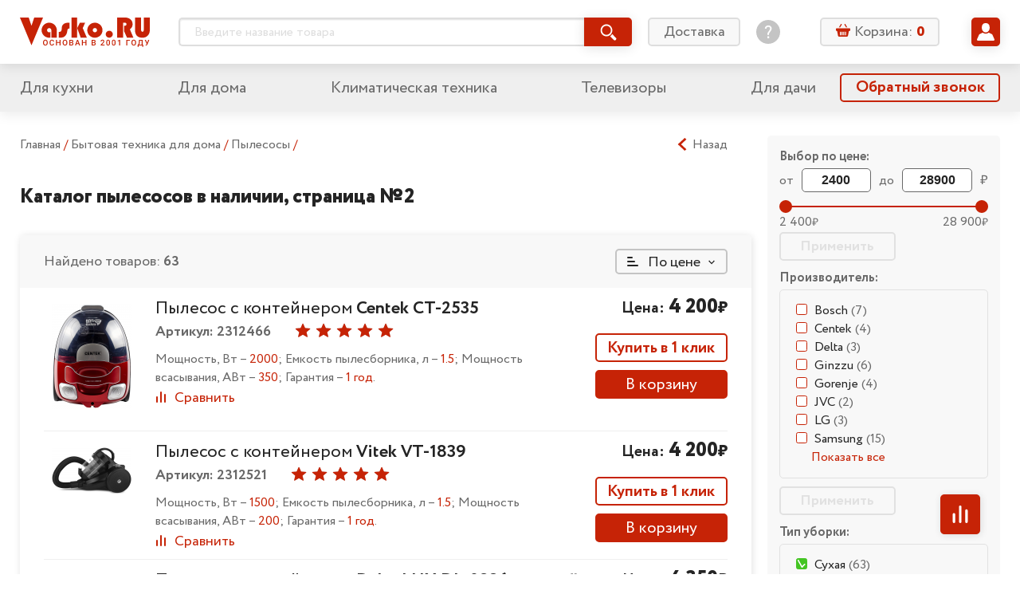

--- FILE ---
content_type: text/html; charset=utf-8
request_url: https://vasko.ru/to_catalog/action_categDesc/id_309/pagen2/
body_size: 56828
content:
<!doctype html>
<html lang="ru" class="god-mode">
<head>
	<meta charset="utf-8">
	<meta http-equiv="x-ua-compatible" content="ie=edge">
	<title>Все пылесосы - страница №2. Vasko.ru – интернет-магазин с доставкой Москве и Московской области.</title>
	<meta name="viewport" content="width=device-width, initial-scale=1">

        	<meta name="yandex-verification" content="7f442ba44bb3768f" />

	<link rel="stylesheet" href="/local/templates/Vasko2019_v1.0/styles/main.css?V=06102019">
	<!-- COMPARE specific -->
	<link rel="stylesheet" href="/local/templates/Vasko2019_v1.0/js/vendor/swiper/swiper.css" />
	<link rel="stylesheet" href="/local/templates/Vasko2019_v1.0/js/vendor/slick/slick.css">
	<meta http-equiv="Content-Type" content="text/html; charset=utf-8" />
<meta name="robots" content="index, follow" />
<meta name="description" content="Страница №2 в каталоге пылесосов магазина бытовой техники Vasko.RU" />
<link href="/bitrix/js/main/core/css/core.css?14344369073963" type="text/css" rel="stylesheet" />

<script type="text/javascript" data-skip-moving="true">(function(w, d, n) {var cl = "bx-core";var ht = d.documentElement;var htc = ht ? ht.className : undefined;if (htc === undefined || htc.indexOf(cl) !== -1){return;}var ua = n.userAgent;if (/(iPad;)|(iPhone;)/i.test(ua)){cl += " bx-ios";}else if (/Android/i.test(ua)){cl += " bx-android";}cl += (/(ipad|iphone|android|mobile|touch)/i.test(ua) ? " bx-touch" : " bx-no-touch");cl += w.devicePixelRatio && w.devicePixelRatio >= 2? " bx-retina": " bx-no-retina";var ieVersion = -1;if (/AppleWebKit/.test(ua)){cl += " bx-chrome";}else if ((ieVersion = getIeVersion()) > 0){cl += " bx-ie bx-ie" + ieVersion;if (ieVersion > 7 && ieVersion < 10 && !isDoctype()){cl += " bx-quirks";}}else if (/Opera/.test(ua)){cl += " bx-opera";}else if (/Gecko/.test(ua)){cl += " bx-firefox";}if (/Macintosh/i.test(ua)){cl += " bx-mac";}ht.className = htc ? htc + " " + cl : cl;function isDoctype(){if (d.compatMode){return d.compatMode == "CSS1Compat";}return d.documentElement && d.documentElement.clientHeight;}function getIeVersion(){if (/Opera/i.test(ua) || /Webkit/i.test(ua) || /Firefox/i.test(ua) || /Chrome/i.test(ua)){return -1;}var rv = -1;if (!!(w.MSStream) && !(w.ActiveXObject) && ("ActiveXObject" in w)){rv = 11;}else if (!!d.documentMode && d.documentMode >= 10){rv = 10;}else if (!!d.documentMode && d.documentMode >= 9){rv = 9;}else if (d.attachEvent && !/Opera/.test(ua)){rv = 8;}if (rv == -1 || rv == 8){var re;if (n.appName == "Microsoft Internet Explorer"){re = new RegExp("MSIE ([0-9]+[\.0-9]*)");if (re.exec(ua) != null){rv = parseFloat(RegExp.$1);}}else if (n.appName == "Netscape"){rv = 11;re = new RegExp("Trident/.*rv:([0-9]+[\.0-9]*)");if (re.exec(ua) != null){rv = parseFloat(RegExp.$1);}}}return rv;}})(window, document, navigator);</script>


<link href="/bitrix/cache/css/s1/Vasko2019_v1.0/kernel_main/kernel_main_v1.css?175702135825782" type="text/css"  rel="stylesheet" />
<link href="/bitrix/js/ui/fonts/opensans/ui.font.opensans.min.css?15686762161861" type="text/css"  rel="stylesheet" />
<link href="/bitrix/js/socialservices/css/ss.min.css?15686730594566" type="text/css"  rel="stylesheet" />
<link href="/bitrix/cache/css/s1/Vasko2019_v1.0/page_3687e2c362aa715e411142fba4cd2edc/page_3687e2c362aa715e411142fba4cd2edc_v1.css?17570213559571" type="text/css"  rel="stylesheet" />
<link href="/bitrix/cache/css/s1/Vasko2019_v1.0/template_281ebe7ef3a9c21d464dcbb78e52a657/template_281ebe7ef3a9c21d464dcbb78e52a657_v1.css?17570213555402" type="text/css"  data-template-style="true" rel="stylesheet" />
<link href="/bitrix/panel/main/popup.min.css?156866897120704" type="text/css"  data-template-style="true"  rel="stylesheet" />







<link rel="prev" href="/to_catalog/action_categDesc/id_309/">
<link rel="next" href="/to_catalog/action_categDesc/id_309/pagen3/">





	<link rel="stylesheet" href="/local/templates/Vasko2019_v1.0/styles/components/mobile-menu.css">
	<link rel="stylesheet" href="/local/templates/Vasko2019_v1.0/styles/components/header-search.css">
	<link rel="stylesheet" href="/local/templates/Vasko2019_v1.0/styles/components/header-search_mobile.css">
	<link rel="stylesheet" href="/local/templates/Vasko2019_v1.0/styles/components/basket-line.css">
	<link rel="stylesheet" href="/local/templates/Vasko2019_v1.0/styles/components/basket-line_mobile.css">
	<link rel="stylesheet" href="/local/templates/Vasko2019_v1.0/styles/components/user-preview.css">
	<link rel="stylesheet" href="/local/templates/Vasko2019_v1.0/styles/components/user-menu.css">
	<link rel="stylesheet" href="/local/templates/Vasko2019_v1.0/styles/components/feature-links.css">
	<link rel="stylesheet" href="/local/templates/Vasko2019_v1.0/styles/components/login.css">
	<link rel="stylesheet" href="/local/templates/Vasko2019_v1.0/styles/components/pagination.css">
	<link rel="stylesheet" href="/local/templates/Vasko2019_v1.0/styles/components/accordion.css">

	<!-- MAIN Page specific -->


	<link rel="stylesheet" href="/local/templates/Vasko2019_v1.0/styles/components/mainpage-sections.css">


	<!-- PRODUCT Page specific -->
	<link rel="stylesheet" href="/local/templates/Vasko2019_v1.0/styles/components/rating.css">
	<link rel="stylesheet" href="/local/templates/Vasko2019_v1.0/styles/components/related-products.css">


	<!-- ORDERS specific -->
	<link rel="stylesheet" href="/local/templates/Vasko2019_v1.0/js/vendor/tooltipster/tooltipster.main.css">
	<link rel="stylesheet" href="/local/templates/Vasko2019_v1.0/styles/components/user-orders.css">


	<!-- BASKET specific -->
	<link rel="stylesheet" href="/local/templates/Vasko2019_v1.0/js/vendor/tooltipster/tooltipster.main.css">
	<link rel="stylesheet" href="/local/templates/Vasko2019_v1.0/styles/components/basket.css">
	<link rel="stylesheet" href="/local/templates/Vasko2019_v1.0/styles/components/basket__steps.css">


	<!-- PROFILES specific -->
	<link rel="stylesheet" href="/local/templates/Vasko2019_v1.0/styles/components/user-profiles.css">

	<!-- PROFILES-EDIT specific -->
	<link rel="stylesheet" href="/local/templates/Vasko2019_v1.0/styles/components/user-profiles-edit.css">


	<!-- CATALOG specific -->
	<link rel="stylesheet" href="/local/templates/Vasko2019_v1.0/js/vendor/tooltipster/tooltipster.main.css">
		<link rel="stylesheet" href="/local/templates/Vasko2019_v1.0/styles/components/dropdown.css">
	<link rel="stylesheet" href="/local/templates/Vasko2019_v1.0/styles/components/rating.css">
	<link rel="stylesheet" href="/local/templates/Vasko2019_v1.0/styles/components/compare-btn.css">
	<link rel="stylesheet" href="/local/templates/Vasko2019_v1.0/styles/components/catalog.css">
	<link rel="stylesheet" href="/local/templates/Vasko2019_v1.0/styles/components/catalog-sections.css">
	<link rel="stylesheet" href="/local/templates/Vasko2019_v1.0/styles/components/catalog-slider.css">


	<link rel="stylesheet" href="/local/templates/Vasko2019_v1.0/styles/components/sale.css">
        <link rel="stylesheet" href="/local/templates/Vasko2019_v1.0/styles/components/checkout.css">

    
		
</head>
<body>
<!--noindex--><div id="panel"></div><!--/noindex-->
<svg xmlns="http://www.w3.org/2000/svg" xmlns:xlink="http://www.w3.org/1999/xlink" style="display: none;">

	<!-- UI icons -->
	<symbol id="icon-asterik" viewBox="0 0 8 8">
		<path d="M7.677 5.335L5.495 4l2.182-1.335a.166.166 0 0 0 .055-.228l-.641-1.048a.166.166 0 0 0-.229-.055L4.78 2.608V.166A.166.166 0 0 0 4.614 0H3.385a.166.166 0 0 0-.166.166v2.442L1.136 1.334a.166.166 0 0 0-.228.055L.267 2.437a.166.166 0 0 0 .055.228L2.504 4 .322 5.335a.166.166 0 0 0-.055.228l.64 1.048c.049.078.15.103.23.055l2.082-1.274v2.442c0 .092.074.166.166.166h1.229a.166.166 0 0 0 .166-.166V5.392l2.083 1.274c.078.048.18.023.228-.055l.641-1.048a.166.166 0 0 0-.055-.228z"/>
	</symbol>

	<symbol id="icon-basket" viewBox="0 0 18 18">
		<path d="M12.65 5.218h1.577l-2.339-3.89a.69.69 0 0 0-.931-.236.646.646 0 0 0-.244.902l1.936 3.224zM7.295 1.994a.649.649 0 0 0-.244-.902.693.693 0 0 0-.932.236L3.78 5.222h1.578l1.937-3.228zM16.84 6.411H1.157C.517 6.411 0 6.913 0 7.532v1.243c0 .62.517 1.122 1.157 1.122h.362l1.116 5.864c.14.69.79 1.239 1.467 1.239H13.665c.677 0 1.327-.548 1.467-1.24l1.124-5.867h.587c.64 0 1.157-.502 1.157-1.121V7.529c-.004-.616-.521-1.118-1.16-1.118zm-10.454 8.39a.643.643 0 0 1-.655.634.643.643 0 0 1-.654-.635v-3.546c0-.362.303-.634.654-.634.374 0 .655.294.655.634V14.8zm2.099 0a.643.643 0 0 1-.655.634.643.643 0 0 1-.654-.635v-3.546c0-.362.303-.634.654-.634.351 0 .655.294.655.634V14.8zm2.11 0c0 .34-.281.634-.655.634a.643.643 0 0 1-.654-.635v-3.546c0-.34.303-.634.654-.634.351 0 .655.272.655.634V14.8zm2.098 0c0 .34-.28.634-.654.634a.643.643 0 0 1-.654-.635v-3.546c0-.34.281-.634.654-.634.351 0 .655.272.655.634V14.8z"/>
	</symbol>

	<symbol id="icon-burger" viewBox="0 0 32 32">
		<path d="M2.642 6.717c-1.509 0-2.642-1.132-2.642-2.641s1.132-2.717 2.642-2.717h26.642c1.509 0 2.717 1.208 2.717 2.717s-1.208 2.642-2.717 2.642h-26.642zM29.283 13.283c1.509 0 2.717 1.208 2.717 2.717s-1.208 2.642-2.717 2.642h-26.642c-1.509 0-2.642-1.132-2.642-2.642s1.132-2.717 2.642-2.717h26.642zM29.283 25.283c1.509 0 2.717 1.132 2.717 2.642s-1.208 2.717-2.717 2.717h-26.642c-1.509 0-2.642-1.208-2.642-2.717s1.132-2.642 2.642-2.642h26.642z" />
	</symbol>

	<symbol id="icon-calendar" viewBox="0 0 16 16">
		<path d="M9.263 8.42a.842.842 0 1 0 0 1.684.842.842 0 0 0 0-1.683zM6.737 7.58a.842.842 0 1 0 0-1.685.842.842 0 0 0 0 1.685zm2.526-1.684a.842.842 0 1 0 0 1.683.842.842 0 0 0 0-1.683zm.842-4.21h-4.21v1.683h4.21V1.684zm1.684 5.894a.843.843 0 1 0 0-1.685.843.843 0 0 0 0 1.685zm0 2.526a.843.843 0 1 0 0-1.685.843.843 0 0 0 0 1.685zm-5.052 0a.843.843 0 1 0-.001-1.685.843.843 0 0 0 0 1.685zM4.21 12.632a.843.843 0 1 0-.002-1.686.843.843 0 0 0 .002 1.686zM14.316 1.684h-.842v1.684h.842v10.948H1.684V3.368h.842V1.684h-.842C.754 1.684 0 2.438 0 3.368v10.947C0 15.246.754 16 1.684 16h12.632c.93 0 1.684-.754 1.684-1.685V3.368c0-.93-.754-1.684-1.684-1.684zM4.21 10.105A.843.843 0 1 0 4.21 8.42a.843.843 0 0 0 0 1.685zm0-2.526a.842.842 0 1 0-.001-1.685.842.842 0 0 0 0 1.685zm2.526 5.053a.843.843 0 1 0-.001-1.686.843.843 0 0 0 0 1.686zM4.21 3.368a.842.842 0 0 0 .842-.842V.842a.842.842 0 1 0-1.685 0v1.684c0 .465.378.842.843.842zm7.579 0a.843.843 0 0 0 .842-.842V.842a.842.842 0 0 0-1.685 0v1.684c0 .465.378.842.843.842z"/>
	</symbol>

	<symbol id="icon-chevron-down" viewBox="0 0 32 32">
		<path d="M31.18 10.129a.5.5 0 0 0 0-.69l-2.916-3.06a.5.5 0 0 0-.724 0L16.415 18.054a.5.5 0 0 1-.724 0L4.567 6.38a.5.5 0 0 0-.724 0L.927 9.439a.5.5 0 0 0 0 .69L15.691 25.62a.5.5 0 0 0 .724 0L31.18 10.13z"/>
	</symbol>

	<symbol id="icon-chevron-left" viewBox="0 0 25 25">
		<path d="M17.38,24.8a.5.5,0,0,0,.68,0l2.44-2.26a.5.5,0,0,0,0-.71l0,0-9.65-8.94a.5.5,0,0,1,0-.71l0,0L20.5,3.19a.48.48,0,0,0,0-.7l0,0L18.06.2a.5.5,0,0,0-.68,0L4.5,12.13a.5.5,0,0,0,0,.71l0,0L17.38,24.8Z"/>
	</symbol>

	<symbol id="icon-chevron-right" viewBox="0 0 25 25">
		<path d="M7.62,24.8,20.5,12.87l0,0a.5.5,0,0,0,0-.71L7.62.2a.5.5,0,0,0-.68,0L4.5,2.46l0,0a.48.48,0,0,0,0,.7l9.65,8.94,0,0a.5.5,0,0,1,0,.71L4.5,21.81l0,0a.5.5,0,0,0,0,.71L6.94,24.8a.5.5,0,0,0,.68,0Z"/>
	</symbol>

	<symbol id="icon-chevron-up" viewBox="0 0 32 32">
		<path d="M.82 21.871a.5.5 0 0 0 0 .69l2.916 3.06a.5.5 0 0 0 .724 0l11.125-11.674a.5.5 0 0 1 .724 0L27.433 25.62a.5.5 0 0 0 .724 0l2.916-3.059a.5.5 0 0 0 0-.69L16.309 6.38a.5.5 0 0 0-.724 0L.82 21.87z"/>
	</symbol>

	<symbol id="icon-clock" viewBox="0 0 16 16">
		<path fill-rule="evenodd" d="M12.016 1.073a7.967 7.967 0 0 1 2.911 2.911A7.826 7.826 0 0 1 16 8c0 1.451-.358 2.79-1.073 4.016a7.965 7.965 0 0 1-2.911 2.911A7.826 7.826 0 0 1 8 16a7.826 7.826 0 0 1-4.016-1.073 7.967 7.967 0 0 1-2.911-2.911A7.827 7.827 0 0 1 0 8c0-1.451.358-2.79 1.073-4.016a7.964 7.964 0 0 1 2.912-2.911A7.825 7.825 0 0 1 8 0c1.452 0 2.79.358 4.016 1.073zm-1.172 11.833a5.648 5.648 0 0 0 2.062-2.062c.507-.868.76-1.816.76-2.844a5.538 5.538 0 0 0-.76-2.844 5.647 5.647 0 0 0-2.062-2.062A5.538 5.538 0 0 0 8 2.334a5.538 5.538 0 0 0-2.844.76 5.648 5.648 0 0 0-2.062 2.062A5.539 5.539 0 0 0 2.334 8c0 1.028.253 1.976.76 2.844a5.65 5.65 0 0 0 2.062 2.062c.868.507 1.816.76 2.844.76a5.538 5.538 0 0 0 2.844-.76zM8.334 4H9c.097 0 .177.031.24.094a.325.325 0 0 1 .093.24V9a.325.325 0 0 1-.093.24.324.324 0 0 1-.24.093H5.667a.325.325 0 0 1-.24-.094.324.324 0 0 1-.094-.24v-.666c0-.097.032-.177.094-.24A.325.325 0 0 1 5.667 8H8V4.333c0-.097.031-.177.094-.24A.325.325 0 0 1 8.334 4z" clip-rule="evenodd"/>
	</symbol>

	<symbol id="icon-compare" viewBox="0 0 14 14">
		<rect width="2" height="8" x="1" y="6" rx="1"/>
		<rect width="2" height="14" x="6" rx="1"/>
		<rect width="2" height="11" x="11" y="3" rx="1"/>
	</symbol>

	<symbol id="icon-cristmas" viewBox="0 0 50 50">
		<circle cx="25" cy="25" r="25"/>
		<path fill="#fff" d="M23.166 13.524l-.05 1.577a.776.776 0 0 0 .3.642.702.702 0 0 0 .674.1l1.41-.536 1.41.536a.691.691 0 0 0 .675-.1.777.777 0 0 0 .3-.642l-.05-1.577.921-1.244a.793.793 0 0 0 .117-.704.744.744 0 0 0-.489-.497l-1.441-.438-.841-1.305A.718.718 0 0 0 25.5 9a.718.718 0 0 0-.602.336l-.84 1.305-1.442.438a.744.744 0 0 0-.49.497.793.793 0 0 0 .118.704l.922 1.244zM37.004 30.892c-2.31 0-3.78-.845-4.646-1.624 2.626-.724 3.747-2.864 3.979-4.1a1.109 1.109 0 0 0-.206-.878.974.974 0 0 0-.77-.388c-2.425 0-3.924-.93-4.77-1.74 1.788-.8 2.479-2.766 2.479-4.191 0-.585-.446-1.06-.996-1.06-1.765 0-2.257-.36-2.912-1.022a2.453 2.453 0 0 1-.77 1.032c-.4.311-.875.476-1.37.476-.273 0-.542-.051-.795-.15l-.877-.339-.877.34a2.215 2.215 0 0 1-2.161-.325 2.432 2.432 0 0 1-.681-.832c-.569.532-1.13.82-2.705.82-.55 0-.996.475-.996 1.06 0 1.425.691 3.39 2.48 4.192-.847.808-2.347 1.739-4.77 1.739a.974.974 0 0 0-.77.387c-.19.246-.266.569-.207.88.232 1.235 1.353 3.375 3.979 4.099-.865.779-2.336 1.624-4.646 1.624-.55 0-.996.474-.996 1.059 0 .248.094 1.545 1.94 2.667 1.673 1.017 4.331 1.627 7.92 1.82v2.503c0 .585.447 1.059.997 1.059h3.286c.55 0 .996-.474.996-1.059v-2.503c3.59-.193 6.247-.803 7.921-1.82 1.846-1.122 1.94-2.419 1.94-2.667 0-.585-.446-1.06-.996-1.06z"/>
	</symbol>


	<symbol id="icon-dislike" viewBox="0 0 16 16">
		<path d="M11.037 9.12c.065-.15.095-.293.095-.453V4.001c0-.602-.326-1.334-1.163-1.586-.382-.137-.752-.208-1.044-.203h-.024l-4.933.031c-1.042 0-2.037 2.968-1.76 6.01 0 .426.664.889 1.125.889H6c.534.065.374.772.353.858-.022.086-.058.2-.144.434-.038.102-.173.512-.21.609-.113.306-.235.703-.297.93-.084.304-.176.678-.176.89-.035.305.39.725.772.837.16.046.673.1.84.113 1.031-1.232 3.722-4.28 3.899-4.692zM3.333 10c-1.246 0-2-.878-2-2 0-3.962.83-6.666 2.667-6.666h4.644a4.494 4.494 0 0 1 1.58.255C11.301 1.974 12 2.772 12 4v5.12c0 .342-.067.209-.202.525-.296.69-3.225 3.876-3.945 4.772l-.2.25h-.32c-.41 0-.761-.031-1.165-.149-.896-.26-1.502-.87-1.502-1.852 0-.346.062-.716.175-1.126.075-.272.167-.546.294-.886l.228-.604.019-.05H3.333zm11.33-1.015A1.018 1.018 0 0 1 13.652 10H12c-.736 0-.868-.596-.868-1.333l.201-5.334-.235-.762c0-.737.285-1.237.902-1.238l1.667.001a1 1 0 0 1 1 1v6.333l-.003.318zm-.863.135V2.204H12V9.12h1.8z"/>
	</symbol>

	<symbol id="icon-delete" viewBox="0 0 16 16">
		<path fill-rule="evenodd" d="M5.284 1.458c0-.477.373-.826.85-.826h3.49c.476 0 .848.349.848.826v.904h.63v-.904c0-.824-.655-1.454-1.478-1.454h-3.49c-.824 0-1.478.63-1.478 1.454v.904h.628v-.904zM4.161 16h7.436c.717 0 1.273-.63 1.273-1.415V4.877H2.887v9.708c0 .784.556 1.415 1.274 1.415zm5.722-9.621a.314.314 0 0 1 .629 0v7.428a.314.314 0 1 1-.629 0V6.379zm-2.319 0a.314.314 0 0 1 .629 0v7.428a.314.314 0 0 1-.629 0V6.379zm-2.319 0a.314.314 0 0 1 .63 0v7.428a.314.314 0 0 1-.63 0V6.379zm7.947-2.13H2.564a.786.786 0 1 1 0-1.573h10.628a.786.786 0 1 1 0 1.572z" clip-rule="evenodd"/>
	</symbol>

	<symbol id="icon-edit" viewBox="0 0 16 16">
		<path d="M9.95 2.67l3.254 3.27-8.239 8.28-3.253-3.27L9.95 2.67zm5.724-.789L14.222.423a1.435 1.435 0 0 0-2.034 0l-1.39 1.397 3.254 3.27 1.622-1.63a1.119 1.119 0 0 0 0-1.579zM.009 15.546a.371.371 0 0 0 .448.443l3.627-.884-3.253-3.27-.822 3.711z"/>
	</symbol>

	<symbol id="icon-edit-square" viewBox="0 0 20 20">
		<path d="M11.462 6.003l2.441 2.453-6.18 6.209-2.439-2.453 6.178-6.21zm4.293-.592l-1.088-1.094a1.077 1.077 0 0 0-1.526 0l-1.043 1.048 2.44 2.453 1.217-1.222a.84.84 0 0 0 0-1.185zM4.007 15.66c-.045.2.136.38.336.332l2.72-.663-2.44-2.453-.616 2.784z"/>
		<rect width="18.5" height="18.5" x=".75" y=".75" fill="none" stroke="currentColor" stroke-width="1.5" rx="2.25"/>
	</symbol>

	<symbol id="icon-email" viewBox="0 0 16 16">
		<path d="M12.343 3.513C11.239 2.504 9.866 2 8.226 2c-1.724 0-3.193.573-4.406 1.72C2.608 4.87 2 6.297 2 8.006c0 1.638.578 3.045 1.731 4.225C4.89 13.41 6.445 14 8.404 14c1.18 0 2.338-.24 3.475-.722a.732.732 0 0 0 .4-.947.74.74 0 0 0-.978-.397c-.988.421-1.956.632-2.9.632-1.501 0-2.664-.453-3.49-1.362a4.598 4.598 0 0 1-1.234-3.192c0-1.327.442-2.433 1.324-3.322.879-.886 1.963-1.331 3.247-1.331 1.183 0 2.183.364 2.998 1.094.815.73 1.223 1.647 1.223 2.754 0 .756-.188 1.388-.56 1.89-.374.504-.761.754-1.164.754-.217 0-.326-.115-.326-.348 0-.188.015-.409.042-.663l.46-3.724H9.34l-.101.365c-.403-.326-.845-.49-1.324-.49-.76 0-1.413.302-1.954.901-.543.6-.812 1.374-.812 2.319 0 .922.24 1.67.72 2.234.483.569 1.06.85 1.737.85.605 0 1.121-.252 1.551-.754.324.482.8.722 1.43.722.926 0 1.726-.399 2.4-1.2C13.662 9.267 14 8.302 14 7.174c0-1.43-.55-2.652-1.657-3.66zm-3.64 5.633c-.28.372-.613.56-1 .56-.265 0-.477-.137-.638-.411-.163-.274-.244-.614-.244-1.023 0-.505.113-.91.34-1.22.228-.308.51-.464.845-.464.292 0 .55.115.778.347.227.233.34.541.34.928a2.106 2.106 0 0 1-.421 1.283z"/>
	</symbol>

	<symbol id="icon-envelop" viewBox="0 0 22 21">
		<path d="M5.365 8.753c-1.2-.816-1.92-1.306-2.158-1.472-.435-.289-.845-.686-1.23-1.192-.387-.506-.58-.976-.58-1.41 0-.537.146-.984.437-1.342.291-.358.707-.537 1.247-.537h15.49c.185 0 .36.027.524.08.242.078.462.213.66.405.333.324.5.713.5 1.167 0 .544-.172 1.064-.516 1.56a4.958 4.958 0 0 1-1.283 1.27l-4.925 3.355c-.07.048-.22.153-.447.315-.229.162-.418.293-.569.393-.15.1-.333.211-.547.335-.099.057-.196.108-.29.152a2.707 2.707 0 0 1-.315.127 1.7 1.7 0 0 1-.526.093h-.021c-.058 0-.118-.005-.18-.013a1.902 1.902 0 0 1-.347-.08 3.202 3.202 0 0 1-.605-.279 10.87 10.87 0 0 1-.547-.335c-.15-.1-.34-.23-.568-.393a52.283 52.283 0 0 0-.447-.315 909.484 909.484 0 0 0-2.757-1.884z"/>
		<path d="M13.962 11.948c1.192-.846 2.94-2.034 5.24-3.562.4-.268.751-.568 1.053-.898v8.198c0 .455-.165.843-.495 1.167-.33.324-.726.485-1.189.485H3.081c-.463 0-.86-.161-1.19-.485a1.576 1.576 0 0 1-.494-1.167V7.488c.309.337.663.637 1.063.898 1.28.854 2.358 1.579 3.234 2.175.861.587 1.526 1.05 1.996 1.387.4.29.724.515.973.677.25.162.58.327.995.495.414.17.8.253 1.157.253h.022c.357 0 .743-.084 1.157-.253a6.06 6.06 0 0 0 .995-.495c.126-.082.273-.181.439-.297.16-.11.338-.238.534-.38z"/>
	</symbol>

	<symbol id="icon-filter" viewBox="0 0 16 16">
		<path d="M15.31 0H.69a.69.69 0 0 0-.613.364c-.12.227-.099.5.054.707l5.357 7.362.005.007c.195.257.3.567.3.886v6.002a.66.66 0 0 0 .2.475.694.694 0 0 0 .754.144l3.01-1.12a.638.638 0 0 0 .45-.627V9.326c0-.319.105-.63.3-.886l.005-.007 5.357-7.362a.665.665 0 0 0 .054-.707.689.689 0 0 0-.612-.364z"/>
	</symbol>

	<symbol id="icon-heart" viewBox="0 0 14 14">
		<path d="M12.025 2.88a3.285 3.285 0 0 0-2.357-.991c-.89 0-1.728.352-2.358.992L7 3.196l-.31-.315a3.286 3.286 0 0 0-2.358-.992c-.89 0-1.727.352-2.357.992a3.429 3.429 0 0 0 0 4.79l4.658 4.731a.505.505 0 0 0 .37.154.509.509 0 0 0 .364-.154l4.658-4.732a3.429 3.429 0 0 0 0-4.79zm-.728 4.05L7 11.297 2.703 6.93a2.37 2.37 0 0 1 0-3.31 2.271 2.271 0 0 1 1.63-.686 2.27 2.27 0 0 1 1.628.685l.675.686a.524.524 0 0 0 .728 0l.675-.686a2.27 2.27 0 0 1 1.629-.685 2.27 2.27 0 0 1 1.629.685 2.37 2.37 0 0 1 0 3.31z"/>
		<path d="M7.212 3.64c.271-.325.594-.596.953-.785.359-.19.754-.3 1.168-.3.414 0 .808.088 1.167.245.36.158.682.385.954.667.27.281.491.616.643.989.152.372.236.781.236 1.21 0 .43-.084.84-.236 1.212a3.119 3.119 0 0 1-.643.989c-.271.28-4.096 3.864-4.455 4.022-.359-.158-4.183-3.741-4.454-4.022a3.128 3.128 0 0 1-.643-.99 3.203 3.203 0 0 1-.236-1.21c0-.43.084-.84.236-1.211.152-.373.371-.708.643-.99.271-.28.594-.508.953-.666a2.9 2.9 0 0 1 1.168-.244c.414 0 .809.108 1.168.298.359.19.682.461.953.785.075.09.146.183.213.28.066-.097.137-.19.212-.28z"/>
	</symbol>


	<symbol id="icon-help" viewBox="0 0 30 30">
		<path d="M15 0C6.73 0 0 6.73 0 15s6.73 15 15 15 15-6.73 15-15S23.27 0 15 0zm1.172 22.784c0 .14-.094.233-.234.233h-1.777c-.142 0-.234-.093-.234-.233v-2.012c0-.14.093-.233.234-.233h1.777c.14 0 .234.094.234.233v2.012zm2.058-8.914l-1.568 2.153c-.467.63-.608.958-.608 1.753v.748c0 .14-.093.234-.234.234h-1.543c-.14.002-.234-.091-.234-.232v-.958c0-.937.21-1.427.701-2.106l1.568-2.152c.818-1.123 1.098-1.66 1.098-2.457 0-1.333-.935-2.175-2.268-2.175-1.31 0-2.152.795-2.432 2.222-.024.14-.117.211-.258.188l-1.473-.258c-.141-.024-.211-.117-.188-.258.351-2.245 1.966-3.719 4.398-3.719 2.525 0 4.233 1.66 4.233 3.976 0 1.123-.397 1.942-1.192 3.041z"/>
	</symbol>

	<svg id="icon-help-bold" viewBox="0 0 14 14">
		<path fill-rule="evenodd" d="M7 0C3.14 0 0 3.14 0 7s3.14 7 7 7 7-3.14 7-7-3.14-7-7-7zm3.364 4.73C10.364 2.804 8.72 2 7.05 2 5.46 2 4 3.186 4 4.525c0 .546.392.832.848.832.588 0 .762-.39.947-.807.213-.479.442-.994 1.335-.994.783 0 1.25.437 1.25 1.174 0 .636-.515 1.053-1.057 1.49-.597.483-1.224.99-1.224 1.841 0 .437.274.914.835.914.613 0 .736-.34.87-.708.054-.148.11-.302.2-.439.125-.193.39-.39.697-.62.714-.532 1.663-1.239 1.663-2.479zM8.056 10.98c0-.615-.484-1.12-1.07-1.12-.587 0-1.07.505-1.07 1.12 0 .616.483 1.12 1.07 1.12.587 0 1.07-.504 1.07-1.12z" clip-rule="evenodd"/>
	</svg>


	<symbol id="icon-info" viewBox="0 0 14 14">
		<path d="M7 12.124a.92.92 0 0 0 .92-.919V5.85a.92.92 0 1 0-1.839 0v5.355c0 .508.412.92.92.92zM7.916 2.793a.917.917 0 1 1-1.835 0 .917.917 0 0 1 1.835 0z"/>
	</symbol>

	<symbol id="icon-like" viewBox="0 0 16 16">
		<path d="M4.963 6.88a1.107 1.107 0 0 0-.094.453v4.666c0 .602.325 1.334 1.162 1.586.382.137.752.208 1.044.203h.024l4.933-.031c1.042 0 2.037-2.968 1.76-6.01 0-.426-.664-.889-1.125-.889H10c-.534-.065-.374-.772-.353-.858.022-.086.058-.2.144-.434.038-.102.173-.512.21-.608.114-.307.235-.704.297-.931.084-.305.176-.678.176-.89.035-.305-.39-.725-.772-.837-.16-.046-.673-.1-.84-.113C7.83 3.418 5.14 6.467 4.962 6.879zM12.667 6c1.246 0 2 .878 2 2 0 3.962-.83 6.666-2.667 6.666H7.356a4.493 4.493 0 0 1-1.58-.255C4.699 14.027 4 13.229 4 12V6.88c0-.342.067-.209.202-.525.296-.69 3.225-3.876 3.945-4.772l.2-.25h.32c.41 0 .761.031 1.165.149.896.26 1.502.87 1.502 1.852 0 .346-.062.716-.175 1.126a10.52 10.52 0 0 1-.294.886l-.228.604a6.597 6.597 0 0 0-.019.05h2.049zM1.337 7.014A1.018 1.018 0 0 1 2.348 6H4c.737 0 .869.596.869 1.333l-.202 5.334.235.763c0 .736-.285 1.236-.902 1.237l-1.667-.001a1 1 0 0 1-1-1V7.333l.003-.318zm.862-.135v6.917H4V6.878H2.2z"/>
	</symbol>

	<symbol id="icon-location" viewBox="0 0 16 16">
		<path d="M7.795 0A5.801 5.801 0 0 0 2 5.795C2 9.76 7.186 15.58 7.406 15.827c.208.231.57.23.777 0 .22-.246 5.406-6.067 5.406-10.032C13.59 2.599 10.99 0 7.795 0zm0 8.71a2.919 2.919 0 0 1-2.916-2.915 2.919 2.919 0 0 1 2.916-2.916 2.919 2.919 0 0 1 2.915 2.916A2.919 2.919 0 0 1 7.795 8.71z"/>
	</symbol>

	<symbol id="icon-phone" viewBox="0 0 16 16">
		<path d="M13.994 11.47a.58.58 0 0 1-.178.509l-1.69 1.678a.954.954 0 0 1-.298.216c-.122.06-.243.097-.362.114a1.73 1.73 0 0 1-.241.013c-.161 0-.421-.027-.781-.083-.36-.055-.8-.19-1.321-.406-.521-.216-1.112-.54-1.773-.973-.66-.432-1.363-1.025-2.108-1.78a13.932 13.932 0 0 1-1.474-1.677 11.957 11.957 0 0 1-.94-1.481 7.98 7.98 0 0 1-.534-1.233 6.546 6.546 0 0 1-.241-.954 3.15 3.15 0 0 1-.05-.63l.012-.253c.017-.119.055-.24.114-.363a.953.953 0 0 1 .216-.298l1.69-1.691A.56.56 0 0 1 4.44 2c.11 0 .208.032.292.095a.883.883 0 0 1 .216.236l1.36 2.58a.619.619 0 0 1 .063.445.792.792 0 0 1-.216.407l-.622.623a.212.212 0 0 0-.045.082.314.314 0 0 0-.019.096c.034.178.11.38.229.61.101.203.258.451.47.743.212.293.512.63.902 1.01.38.39.72.694 1.016.91.296.216.544.375.743.476.2.102.352.164.458.185l.158.032a.303.303 0 0 0 .083-.02.211.211 0 0 0 .083-.044l.724-.737a.778.778 0 0 1 .533-.204c.144 0 .258.026.343.077h.013l2.452 1.449c.178.11.283.25.317.42z"/>
	</symbol>

	<symbol id="icon-sale" viewBox="0 0 24 24">
		<path d="M8.586 9.803c-.176-.193-.265-.447-.265-.76V8.47c0-.34.089-.604.265-.792a.894.894 0 0 1 .693-.29c.301 0 .537.097.709.29.17.193.256.447.256.76v.58c0 .324-.085.583-.256.776-.172.194-.403.29-.693.29a.94.94 0 0 1-.709-.282zM14.02 16.207a1.052 1.052 0 0 1-.28-.737v-.588c0-.33.088-.588.265-.776.176-.193.41-.29.7-.29.291 0 .525.097.701.29.176.188.265.439.265.752v.596c0 .706-.317 1.058-.95 1.058a.911.911 0 0 1-.7-.305z"/>
		<path fill-rule="evenodd" d="M12 24c6.627 0 12-5.373 12-12S18.627 0 12 0 0 5.373 0 12s5.373 12 12 12zM7.504 6.738c-.452.434-.677 1.001-.677 1.701v.557c0 .731.225 1.314.677 1.747.457.429 1.054.643 1.79.643.732 0 1.324-.214 1.776-.643.451-.428.677-.995.677-1.7v-.565c0-.736-.226-1.319-.677-1.747-.452-.434-1.049-.651-1.791-.651-.732 0-1.323.22-1.775.658zm5.426 6.42c-.456.428-.685.995-.685 1.7v.58c0 .716.226 1.291.678 1.725.451.433 1.05.65 1.798.65.742 0 1.336-.214 1.783-.642.446-.434.67-1.001.67-1.701v-.565c0-.747-.229-1.332-.686-1.755-.451-.429-1.046-.643-1.783-.643-.726 0-1.318.217-1.775.65zm-4.29 3.049l1.098.595 5.536-8.92-1.098-.595-5.535 8.92z" clip-rule="evenodd"/>
	</symbol>

	<symbol id="icon-search" viewBox="0 0 21 21">
		<path d="M15.43 8.015C15.43 3.849 12.118.47 8.035.47 3.952.47.642 3.849.642 8.015c0 4.166 3.31 7.544 7.394 7.544 4.083 0 7.393-3.378 7.393-7.544zm-7.395 5.657c-3.057 0-5.545-2.537-5.545-5.657s2.488-5.658 5.545-5.658c3.058 0 5.546 2.538 5.546 5.658 0 3.12-2.488 5.657-5.546 5.657zM19.817 17.369l-4.523-4.616a8.798 8.798 0 0 1-2.615 2.667l4.524 4.616a1.822 1.822 0 0 0 2.614 0 1.912 1.912 0 0 0 0-2.667z"/>
	</symbol>

	<symbol id="icon-telephone" viewBox="0 0 17 17">
		<path d="M12.925 11.246c-.556-.549-1.25-.549-1.801 0-.421.417-.842.835-1.256 1.26-.113.116-.209.14-.347.063-.272-.149-.562-.269-.824-.432-1.22-.767-2.243-1.754-3.148-2.865-.45-.552-.85-1.143-1.129-1.808-.056-.134-.046-.223.064-.332.42-.407.831-.825 1.245-1.242.577-.58.577-1.26-.003-1.843-.33-.333-.658-.658-.987-.99-.34-.34-.676-.683-1.02-1.02-.555-.54-1.248-.54-1.8.004-.424.418-.831.846-1.263 1.256-.4.378-.601.842-.644 1.383-.067.881.149 1.712.453 2.522.623 1.677 1.57 3.166 2.72 4.532a16.835 16.835 0 0 0 5.576 4.362c.976.474 1.988.838 3.088.898.757.043 1.415-.148 1.942-.739.361-.403.768-.771 1.15-1.157.566-.573.57-1.266.007-1.832a558.475 558.475 0 0 0-2.023-2.02zM12.25 8.426l1.304-.222a5.834 5.834 0 0 0-1.63-3.149 5.803 5.803 0 0 0-3.326-1.659l-.184 1.312c.98.138 1.872.58 2.576 1.285a4.502 4.502 0 0 1 1.26 2.433zM14.29 2.752A9.625 9.625 0 0 0 8.772 0l-.184 1.312a8.346 8.346 0 0 1 4.768 2.378 8.34 8.34 0 0 1 2.339 4.51L17 7.977a9.695 9.695 0 0 0-2.71-5.225z"/>
	</symbol>

	<symbol id="icon-times" viewBox="0 0 13 13">
		<path d="M4.081 6.5L.16 10.422l2.419 2.42L6.5 8.918l3.922 3.922 2.42-2.419L8.918 6.5l3.922-3.922-2.419-2.42L6.5 4.082 2.578.16.159 2.578 4.081 6.5z"/>
	</symbol>

	<symbol id="icon-sort-asc" viewBox="0 0 14 14">
		<rect width="2" height="7" x="7" y="1" rx="1" transform="rotate(90 7 1)"/>
		<rect width="2" height="10" x="10" y="6" rx="1" transform="rotate(90 10 6)"/>
		<rect width="2" height="14" x="14" y="11" rx="1" transform="rotate(90 14 11)"/>
	</symbol>

	<symbol id="icon-sort-desc" viewBox="0 0 14 14">
		<rect width="2" height="7" rx="1" transform="matrix(0 -1 -1 0 7 13)"/>
		<rect width="2" height="10" rx="1" transform="matrix(0 -1 -1 0 10 8)"/>
		<rect width="2" height="14" rx="1" transform="matrix(0 -1 -1 0 14 3)"/>
	</symbol>



	<symbol id="icon-triangle-down" viewBox="0 0 18 18">
		<path d="M15.63 3.064a.5.5 0 0 1 .433.75L9.365 15.416a.5.5 0 0 1-.866 0L1.8 3.814a.5.5 0 0 1 .433-.75H15.63z"/>
	</symbol>

	<symbol id="icon-user" viewBox="0 0 22 22">
		<path d="M11 11.656c2.724 0 4.932-2.61 4.932-5.828C15.932 1.365 13.724 0 11 0 8.275 0 6.067 1.365 6.067 5.828c0 3.219 2.209 5.828 4.933 5.828zM21.892 20.234l-2.488-5.659a1.256 1.256 0 0 0-.563-.604l-3.862-2.03a.247.247 0 0 0-.265.023A6.081 6.081 0 0 1 11 13.239a6.081 6.081 0 0 1-3.714-1.275.247.247 0 0 0-.265-.023l-3.862 2.03c-.25.13-.449.345-.563.604l-2.488 5.66c-.172.39-.137.836.094 1.194.23.358.62.571 1.043.571h19.51c.423 0 .813-.214 1.043-.571.23-.358.266-.805.094-1.195z"/>
	</symbol>

	<!-- User menu icons -->
	<symbol id="icon-user-additional" viewBox="0 0 27 27">
		<rect width="20" height="4" x="7" y="4.562" rx="2"/>
		<rect width="4" height="4" y="4.562" rx="2"/>
		<rect width="20" height="4" x="7" y="11.562" rx="2"/>
		<rect width="4" height="4" y="11.562" rx="2"/>
		<rect width="20" height="4" x="7" y="18.562" rx="2"/>
		<rect width="4" height="4" y="18.562" rx="2"/>
	</symbol>

	<symbol id="icon-user-discounts" viewBox="0 0 27 27">
		<path d="M19.406 17.5a.844.844 0 1 0 0-1.688.844.844 0 0 0 0 1.688zM14.344 10.75a.844.844 0 1 0 0-1.688.844.844 0 0 0 0 1.688z"/>
		<path d="M25.313 4H9.28a.85.85 0 0 0-.597.246l-1.09 1.092-1.09-1.092A.85.85 0 0 0 5.906 4H1.688A1.69 1.69 0 0 0 0 5.687v15.188a1.69 1.69 0 0 0 1.688 1.687h4.218a.85.85 0 0 0 .598-.246l1.09-1.092 1.09 1.09a.844.844 0 0 0 .597.248h16.032c.931 0 1.687-.756 1.687-1.687V5.687A1.69 1.69 0 0 0 25.312 4zM8.438 19.187H6.75V17.5h1.688v1.687zm0-3.375H6.75v-1.687h1.688v1.687zm0-3.375H6.75V10.75h1.688v1.687zm0-3.375H6.75V7.375h1.688v1.687zm5.906-1.687a2.534 2.534 0 0 1 2.531 2.531 2.534 2.534 0 0 1-2.531 2.531 2.534 2.534 0 0 1-2.531-2.53 2.534 2.534 0 0 1 2.53-2.532zm-1.688 11.812a.843.843 0 0 1-.648-1.384L20.446 7.68a.845.845 0 0 1 1.188-.108c.357.298.405.83.106 1.19l-8.437 10.124a.844.844 0 0 1-.647.302zm6.75 0a2.534 2.534 0 0 1-2.531-2.53 2.534 2.534 0 0 1 2.531-2.532 2.534 2.534 0 0 1 2.532 2.531 2.534 2.534 0 0 1-2.532 2.531z"/>
	</symbol>

	<symbol id="icon-user-help" viewBox="0 0 27 27">
		<path d="M24.575 2.762H2.395A2.404 2.404 0 0 0 0 5.158v13.78a2.404 2.404 0 0 0 2.395 2.396h15.29l3.49 3.49a.74.74 0 0 0 .531.236.764.764 0 0 0 .77-.768v-2.958h2.129A2.404 2.404 0 0 0 27 18.94V5.158c0-1.301-1.094-2.396-2.425-2.396zM7.512 14.532c0 .148-.03.267-.06.385a.705.705 0 0 1-.177.325.699.699 0 0 1-.266.178c-.089.03-.207.059-.326.059-.118 0-.236-.03-.325-.06a.644.644 0 0 1-.266-.206c-.089-.09-.118-.178-.177-.326a1.484 1.484 0 0 1-.06-.355v-1.508H4.081v1.508c0 .296-.089.533-.237.68a.698.698 0 0 1-.266.178c-.088.03-.207.06-.325.06-.118 0-.237-.03-.325-.06a.644.644 0 0 1-.266-.207c-.09-.089-.119-.177-.178-.325-.03-.119-.059-.237-.059-.355v-4.2c0-.147.03-.266.06-.354a.705.705 0 0 1 .177-.326c.088-.088.177-.148.266-.207.088-.03.207-.059.325-.059.118 0 .237.03.325.06.119.029.207.118.266.177a.584.584 0 0 1 .178.325c.03.118.06.237.06.384v1.243h1.773v-1.242c0-.148.03-.267.06-.355a.705.705 0 0 1 .177-.326.745.745 0 0 1 .591-.266c.119 0 .237.03.326.06.118.029.207.118.266.177a.584.584 0 0 1 .177.325c.03.118.06.237.06.384v4.23zm6.003.414a.46.46 0 0 1-.178.237.774.774 0 0 1-.266.148c-.088.03-.207.03-.296.03H9.819c-.148 0-.266-.03-.384-.06-.119-.03-.237-.118-.326-.177a.705.705 0 0 1-.177-.325 1.498 1.498 0 0 1-.06-.385v-4.022c0-.088 0-.177.03-.266.03-.089.03-.177.09-.237.029-.088.088-.147.147-.207a.53.53 0 0 1 .207-.147c.06-.03.148-.06.237-.06.088 0 .177-.03.266-.03h2.868c.119 0 .207 0 .296.03.118.03.207.09.266.148.06.06.118.148.178.237.03.089.059.177.059.266 0 .089-.03.207-.06.266a.46.46 0 0 1-.177.237.774.774 0 0 1-.266.148c-.118.059-.207.059-.325.059h-2.16v.857h1.982c.119 0 .207 0 .296.03s.178.089.266.148c.06.059.119.148.178.236.03.09.059.178.059.267 0 .088-.03.177-.06.266a.643.643 0 0 1-.147.236.572.572 0 0 1-.266.148c-.09.03-.178.03-.296.03h-2.011v.857h2.247a.91.91 0 0 1 .296.03c.119.03.207.089.266.148.09.059.119.148.178.236.03.09.059.178.059.296 0 .148-.03.237-.06.325zm5.264.237a1.2 1.2 0 0 1-.266.148c-.09.03-.207.03-.326.03h-2.632c-.148 0-.266-.03-.384-.06s-.237-.118-.325-.177a.704.704 0 0 1-.178-.325c-.03-.119-.059-.237-.059-.385v-4.14c0-.148.03-.266.06-.355a.705.705 0 0 1 .177-.325.744.744 0 0 1 .591-.266c.118 0 .237.03.325.059.119.03.207.118.267.177a.584.584 0 0 1 .177.325c.03.119.06.237.06.385v3.608h1.921c.119 0 .237.03.326.059.118.03.207.089.266.148a.46.46 0 0 1 .177.236c.03.09.06.178.06.296a.757.757 0 0 1-.237.562zm5.648-3.016a1.402 1.402 0 0 1-.473.62 1.954 1.954 0 0 1-.74.385c-.265.089-.59.118-.946.118h-.71v1.242c0 .148-.029.267-.058.385a.705.705 0 0 1-.178.325c-.089.089-.177.148-.266.207-.089.06-.207.06-.325.06-.119 0-.237-.03-.326-.06a.472.472 0 0 1-.266-.207.584.584 0 0 1-.177-.325 1.483 1.483 0 0 1-.06-.355v-4.14c0-.148.03-.266.06-.385a.765.765 0 0 1 .532-.502c.118-.03.237-.06.384-.06h1.39c.207 0 .414 0 .562.03.178.03.326.06.444.089.118.03.236.088.355.148.118.059.207.147.325.207.089.088.177.177.266.295.06.119.148.207.178.326.059.118.088.236.118.384.03.148.03.266.03.414.029.266 0 .562-.119.799z"/>
		<path d="M22.8 10.984a.704.704 0 0 0-.207-.089 2.65 2.65 0 0 0-.532-.06h-.444V11.9h.444c.118 0 .236 0 .325-.03.089 0 .178-.029.237-.058.059-.03.118-.03.147-.06l.09-.088c.029-.03.029-.06.058-.118.03-.06.03-.119.03-.207 0-.09 0-.178-.03-.237-.059-.03-.088-.089-.118-.118z"/>
	</symbol>

	<symbol id="icon-user-logoout" viewBox="0 0 27 27">
		<path d="M8.218 18.313a.599.599 0 0 0-.03-.614l-1.405-2.11h8.506a2.12 2.12 0 0 0 2.118-2.117 2.12 2.12 0 0 0-2.118-2.119H6.783l1.406-2.108a.598.598 0 0 0-.499-.931H3.638c-.2 0-.387.1-.498.266L.1 13.14a.599.599 0 0 0 0 .664l3.04 4.559a.599.599 0 0 0 .498.266H7.69c.221 0 .424-.121.528-.316z"/>
		<path fill-rule="evenodd" d="M7 4.562a3 3 0 0 0-3 3h13a3 3 0 0 1 3 3v6a3 3 0 0 1-3 3H4a3 3 0 0 0 3 3h17a3 3 0 0 0 3-3v-12a3 3 0 0 0-3-3H7z" clip-rule="evenodd"/>
	</symbol>

	<symbol id="icon-user-orders" viewBox="0 0 27 27">
		<path d="M21.273 4.81L8.145 10.27v3.505l-2.29-.9V9.367l13.128-5.46-4.41-1.734c-.59-.232-1.556-.232-2.146 0L1.569 6.445C.704 6.785-.002 7.75 0 8.586L.027 18.6c.002.846.724 1.81 1.603 2.144l10.83 4.095c.57.216 1.505.216 2.076 0l10.834-4.096c.88-.332 1.601-1.297 1.603-2.143L27 8.586c.002-.837-.704-1.8-1.569-2.14l-4.158-1.637zm3.274 8.014l-.636.26-.012 3.956c0 .173-.174.379-.385.46l-.952.363c-.208.08-.377.006-.377-.165l-.003-3.903-.616.252c-.29.119-.47-.067-.327-.336l1.471-2.745c.149-.278.521-.438.67-.287l1.51 1.522c.15.152-.04.499-.343.623zm-6.212 6.353c.002.165-.157.36-.353.435l-.882.337c-.194.074-.352.001-.354-.162l-.052-3.74-.57.234c-.269.11-.44-.07-.31-.326l1.338-2.61c.135-.263.48-.411.62-.266l1.425 1.477c.143.148-.031.476-.311.591l-.589.242.038 3.788zm7.262-1.086c0 .086-.089.19-.197.23l-10.076 3.745c-.094.035-.172-.002-.173-.082l-.008-.436c-.001-.08.074-.174.168-.21l10.094-3.804c.109-.04.196-.003.195.084l-.003.473z"/>
	</symbol>

	<symbol id="icon-user-profile" viewBox="0 0 27 27">
		<rect width="25" height="18" x="1" y="5" fill="none" stroke-width="2" rx="2"/>
		<path d="M10.784 19.206H3.057c0-1.788 1.033-3.313 2.485-3.918-.312-.36-.538-.907-.652-1.733-.15.034-.381-.16-.45-.457-.07-.302-.116-.79.035-.836a.168.168 0 0 1 .138.023v-.838c0-1.32-.274-2.096 1.625-2.317l-.017-.005s1.496-.164 1.89-.567c0 0 .011.34.17.714.876.381.986 1.263.96 2.175v.84c.047-.027.094-.037.14-.023.15.046.07.552 0 .855-.067.294-.263.469-.412.438-.11.786-.353 1.35-.69 1.726 1.463.598 2.505 2.125 2.505 3.923zm12.841-9.452a.822.822 0 0 0-.822-.822H13.72a.822.822 0 1 0 0 1.643h9.083a.822.822 0 0 0 .822-.821zm0 4.246a.822.822 0 0 0-.822-.822H13.72a.822.822 0 1 0 0 1.644h9.083a.822.822 0 0 0 .822-.822zm0 4.248a.822.822 0 0 0-.822-.822H13.72a.822.822 0 1 0 0 1.644h9.083a.822.822 0 0 0 .822-.822z"/>
	</symbol>

	<symbol id="icon-user-settings" viewBox="0 0 27 27">
		<path fill-rule="evenodd" d="M3 4a3 3 0 0 0-3 3v14a3 3 0 0 0 3 3h21a3 3 0 0 0 3-3V7a3 3 0 0 0-3-3H3zm2 4.5a1.5 1.5 0 1 1 3 0v8a2.5 2.5 0 1 1-3 0v-8zm7 0a1.5 1.5 0 0 1 3 0V12c.607.456 1 1.182 1 2 0 .818-.393 1.544-1 2v3.5a1.5 1.5 0 0 1-3 0V16a2.496 2.496 0 0 1-1-2c0-.818.393-1.544 1-2V8.5zm11 1c0 .818-.393 1.544-1 2v8a1.5 1.5 0 0 1-3 0v-8a2.5 2.5 0 1 1 4-2z" clip-rule="evenodd"/>
	</symbol>

	<!-- Features icons -->
	<symbol id="icon-feature-delivery" viewBox="0 0 27 27">
		<path d="M8.437 17.413c-1.31 0-2.372 1.026-2.372 2.293C6.065 20.974 7.127 22 8.437 22c1.311 0 2.373-1.026 2.373-2.294 0-1.267-1.062-2.293-2.373-2.293zm0 3.29c-.57 0-1.03-.446-1.03-.997 0-.55.46-.997 1.03-.997.57 0 1.032.446 1.032.997 0 .551-.462.997-1.032.997zM20.947 17.413c-1.31 0-2.372 1.026-2.372 2.293 0 1.268 1.062 2.294 2.372 2.294 1.311 0 2.373-1.026 2.373-2.294 0-1.267-1.062-2.293-2.373-2.293zm0 3.29c-.57 0-1.03-.446-1.03-.997 0-.55.46-.997 1.03-.997.57 0 1.032.446 1.032.997 0 .551-.462.997-1.032.997zM11.106 10.366a.596.596 0 0 1-.604.584h-8.34a.596.596 0 0 1-.604-.584v-.351c0-.321.272-.584.604-.584h8.34c.332 0 .604.263.604.584v.35z"/>
		<path d="M25.596 13.787c-.87-.22-1.368-.357-1.71-.994l-1.142-2.236c-.341-.638-1.229-1.16-1.971-1.16H19.21s-.21.004-.21-.2V7.322C19 6.595 18.575 6 17.67 6H4.939c-1.296 0-1.911.595-1.911 1.322v1.175s0 .35.35.35h7.124c.667 0 1.209.524 1.209 1.168v.35c0 .645-.542 1.17-1.209 1.17H3.378s-.35-.029-.35.336v.404c0 .322.455.322.455.322H8.28c.667 0 1.209.524 1.209 1.168v.35c0 .645-.542 1.17-1.209 1.17H3.56s-.531-.01-.531.399v2.84c0 .726.615 1.321 1.367 1.321h.755c.171 0 .196-.092.196-.138 0-1.648 1.387-2.989 3.092-2.989 1.704 0 3.091 1.34 3.091 2.989 0 .046-.014.138.117.138h6.094c.12 0 .116-.098.116-.138 0-1.648 1.387-2.989 3.091-2.989 1.705 0 3.091 1.34 3.091 2.989 0 .046 0 .138.075.138h1.536c.743 0 1.351-.587 1.351-1.306v-2.481c0-2.09-.682-2.09-1.404-2.271zm-2.57-.117H19.18c-.159 0-.18-.15-.18-.15v-3.096s-.009-.119.195-.119h1.097c.661 0 1.451.464 1.755 1.032l1.016 1.99c.043.08.089.15.138.214.036.047-.025.13-.176.13z"/>
		<path d="M8.883 14.116a.596.596 0 0 1-.604.584H.604A.596.596 0 0 1 0 14.116v-.35c0-.322.272-.585.604-.585H8.28c.333 0 .604.263.604.584v.35z"/>
	</symbol>

	<symbol id="icon-feature-pixels" viewBox="0 0 27 27">
		<path d="M0 7a1 1 0 0 1 1-1h1.522a1 1 0 0 1 1 1v1.667a1 1 0 0 1-1 1H1a1 1 0 0 1-1-1V7zM5.87 7a1 1 0 0 1 1-1H8.39a1 1 0 0 1 1 1v1.667a1 1 0 0 1-1 1H6.87a1 1 0 0 1-1-1V7zM17.609 7a1 1 0 0 1 1-1h1.521a1 1 0 0 1 1 1v1.667a1 1 0 0 1-1 1H18.61a1 1 0 0 1-1-1V7zM23.478 7a1 1 0 0 1 1-1H26a1 1 0 0 1 1 1v1.667a1 1 0 0 1-1 1h-1.522a1 1 0 0 1-1-1V7zM0 13.111a1 1 0 0 1 1-1h1.522a1 1 0 0 1 1 1v1.667a1 1 0 0 1-1 1H1a1 1 0 0 1-1-1V13.11zM5.87 13.111a1 1 0 0 1 1-1H8.39a1 1 0 0 1 1 1v1.667a1 1 0 0 1-1 1H6.87a1 1 0 0 1-1-1V13.11zM11.739 13.111a1 1 0 0 1 1-1h1.522a1 1 0 0 1 1 1v1.667a1 1 0 0 1-1 1h-1.522a1 1 0 0 1-1-1V13.11zM17.609 13.111a1 1 0 0 1 1-1h1.521a1 1 0 0 1 1 1v1.667a1 1 0 0 1-1 1H18.61a1 1 0 0 1-1-1V13.11zM23.478 13.111a1 1 0 0 1 1-1H26a1 1 0 0 1 1 1v1.667a1 1 0 0 1-1 1h-1.522a1 1 0 0 1-1-1V13.11zM5.87 19.222a1 1 0 0 1 1-1H8.39a1 1 0 0 1 1 1v1.667a1 1 0 0 1-1 1H6.87a1 1 0 0 1-1-1v-1.667zM11.739 19.222a1 1 0 0 1 1-1h1.522a1 1 0 0 1 1 1v1.667a1 1 0 0 1-1 1h-1.522a1 1 0 0 1-1-1v-1.667zM23.478 19.222a1 1 0 0 1 1-1H26a1 1 0 0 1 1 1v1.667a1 1 0 0 1-1 1h-1.522a1 1 0 0 1-1-1v-1.667z"/>
	</symbol>

	<symbol id="icon-feature-split" viewBox="0 0 27 27">
		<path fill-rule="evenodd" d="M2.5,5 C1.11928813,5 1.69088438e-16,6.11928813 0,7.5 L0,19.5 C1.69088438e-16,20.8807119 1.11928813,22 2.5,22 L24.5,22 C25.8807119,22 27,20.8807119 27,19.5 L27,7.5 C27,6.11928813 25.8807119,5 24.5,5 L2.5,5 Z M12.704,18.407 L13.29,17.817 C13.6788915,17.4235451 13.6788915,16.7904549 13.29,16.397 L6.99,10.049 L9.134,7.889 C9.27793055,7.74590846 9.32153947,7.53022765 9.24450618,7.342459 C9.16747288,7.15469036 8.98495464,7.03177967 8.782,7.031 L2.99,7.022 C2.7242617,7.02252815 2.46966177,7.12880545 2.28241387,7.31736671 C2.09516598,7.50592797 1.99067078,7.7612645 1.992,8.027 L2.002,13.865 C2.002,14.312 2.538,14.535 2.852,14.219 L4.996,12.059 L11.296,18.407 C11.4820119,18.5954074 11.7357402,18.7014572 12.0005,18.7014572 C12.2652598,18.7014572 12.5189881,18.5954074 12.705,18.407 L12.704,18.407 Z M24.995,18.973 C24.9963292,19.2387355 24.891834,19.494072 24.7045861,19.6826333 C24.5173382,19.8711945 24.2627383,19.9774718 23.997,19.978 L18.204,19.968 C18.002105,19.9660257 17.8210405,19.8432875 17.7444399,19.6564779 C17.6678392,19.4696684 17.7106114,19.2551466 17.853,19.112 L19.997,16.952 L13.697,10.602 C13.308767,10.2086643 13.308767,9.5763357 13.697,9.183 L14.283,8.593 C14.4689738,8.40490177 14.7224869,8.29904885 14.987,8.29904885 C15.2515131,8.29904885 15.5050262,8.40490177 15.691,8.593 L21.991,14.941 L24.136,12.781 C24.2783182,12.637389 24.4934498,12.5943063 24.6800946,12.6720384 C24.8667395,12.7497705 24.9876925,12.9328226 24.986,13.135 L24.996,18.973 L24.995,18.973 Z" />
	</symbol>

	<symbol id="icon-feature-coupon" viewBox="0 0 27 27">
		<path d="M25.313 5H9.28a.863.863 0 0 0-.597.239l-1.09 1.059-1.09-1.06A.863.863 0 0 0 5.906 5H1.688C.757 5 0 5.735 0 6.636v14.728C0 22.267.758 23 1.688 23h4.218a.863.863 0 0 0 .598-.239l1.09-1.059 1.09 1.057c.159.154.373.241.597.241h16.032c.931 0 1.687-.733 1.687-1.636V6.636C27 5.735 26.244 5 25.312 5zM6.75 19.727v-1.636h1.688v1.636H6.75zm0-3.273v-1.636h1.688v1.636H6.75zm0-3.272v-1.636h1.688v1.636H6.75zm0-3.273V8.273h1.688v1.636H6.75zM23 8h-2.459v7.234L15.098 8H13v12h2.459v-7.2l5.443 7.2H23V8zM3 8a1 1 0 0 0-1 1v10a1 1 0 0 0 1 1h.5a1 1 0 0 0 1-1V9a1 1 0 0 0-1-1H3z"/>
	</symbol>

	<symbol id="icon-feature-air-conditioner" viewBox="0 0 27 27">
		<path d="M8.36 20.378c-.368-.113-.861-.067-1.105.102-.244.17-.145.398.221.51.317.098.499.255.499.431s-.182.333-.499.43c-.757.234-1.208.624-1.208 1.044 0 .42.451.81 1.208 1.043.137.042.29.062.442.062.258 0 .51-.058.664-.164.244-.17.146-.398-.221-.51-.317-.098-.498-.255-.498-.431s.18-.333.498-.43c.757-.234 1.208-.624 1.208-1.044 0-.42-.451-.81-1.208-1.043zM13.942 20.378c-.367-.113-.862-.067-1.105.102-.245.17-.145.398.22.51.318.098.5.255.5.431s-.182.333-.5.43c-.756.234-1.208.624-1.208 1.044 0 .42.452.81 1.209 1.043.136.042.29.062.441.062.258 0 .511-.058.665-.164.244-.17.145-.398-.222-.51-.316-.098-.498-.255-.498-.431s.181-.333.498-.43c.757-.234 1.209-.624 1.209-1.044 0-.42-.452-.81-1.209-1.043zM19.524 20.378c-.369-.113-.863-.067-1.106.102-.244.17-.145.398.221.51.317.098.498.255.498.431s-.181.333-.498.43c-.757.234-1.208.624-1.208 1.044 0 .42.451.81 1.208 1.043.136.042.29.062.442.062.257 0 .51-.058.664-.164.244-.17.145-.398-.221-.51-.317-.098-.499-.255-.499-.431s.182-.333.499-.43c.756-.234 1.208-.624 1.208-1.044 0-.42-.451-.81-1.208-1.043zM6.155 12.576l-.395 1.715h15.48l-.395-1.715H6.155z"/>
		<path d="M24.627 4H2.373C1.064 4 0 5.154 0 6.573v10.291c0 1.419 1.065 2.573 2.373 2.573h.57l1.827-7.926c.088-.382.404-.65.767-.65h15.926c.363 0 .679.268.767.65l1.828 7.926h.569c1.309 0 2.373-1.154 2.373-2.573V6.573C27 5.154 25.936 4 24.627 4zM8.701 9.146H7.12c-.437 0-.79-.384-.79-.858s.353-.858.79-.858h1.582c.437 0 .791.384.791.858s-.354.858-.79.858zm4.799 0h-1.582c-.437 0-.791-.384-.791-.858s.354-.858.791-.858H13.5c.437 0 .791.384.791.858s-.354.858-.791.858zm3.164 0c-.437 0-.791-.384-.791-.858s.354-.858.791-.858c.437 0 .791.384.791.858s-.354.858-.79.858zm3.217 0c-.437 0-.791-.384-.791-.858s.354-.858.79-.858c.438 0 .792.384.792.858s-.354.858-.791.858z"/>
		<path d="M5.364 16.007l-.791 3.43h17.854l-.79-3.43H5.363z"/>
	</symbol>

	<symbol id="icon-feature-driling" viewBox="0 0 27 27">
		<path d="M26.213 3H.78A.785.785 0 0 0 0 3.792V5.64c0 1.31 1.048 2.377 2.336 2.377h22.32c1.288 0 2.336-1.066 2.336-2.377V3.792A.785.785 0 0 0 26.213 3zM20.275 10.42a.77.77 0 0 0-1.1 0l-1.558 1.583a.802.802 0 0 0 0 1.12.77.77 0 0 0 1.101 0l1.557-1.584a.802.802 0 0 0 0-1.12zM20.276 13.588a.77.77 0 0 0-1.102 0l-1.038 1.056a.802.802 0 0 0 0 1.12.77.77 0 0 0 1.101 0l1.039-1.056a.802.802 0 0 0 0-1.12zM9.375 12.003L7.818 10.42a.77.77 0 0 0-1.101 0 .802.802 0 0 0 0 1.12l1.557 1.585a.77.77 0 0 0 1.101 0 .802.802 0 0 0 0-1.12zM8.856 14.644l-1.038-1.056a.77.77 0 0 0-1.102 0 .802.802 0 0 0 0 1.12l1.039 1.056a.77.77 0 0 0 1.1 0 .802.802 0 0 0 0-1.12zM10.641 17.36v1.926l5.71-2.905v-1.925l-5.71 2.904z"/>
		<path d="M8.565 6.812v1.849c0 .437.348.792.778.792h1.298v1.584h5.71V9.453h1.298c.43 0 .778-.355.778-.792V6.812H8.565zM10.641 12.621v2.943l5.71-2.904v-.039h-5.71zM10.67 21.043a.797.797 0 0 0 .168.315l2.076 2.376a.773.773 0 0 0 1.164 0l2.076-2.376a.8.8 0 0 0 .197-.527v-2.679l-5.681 2.89zM26.222 17.16h-8.046a.786.786 0 0 0-.779.792v4.224h8.825c.43 0 .778-.354.778-.792v-3.432a.786.786 0 0 0-.778-.793zM.779 17.16h8.045c.43 0 .779.354.779.792v4.224H.779A.785.785 0 0 1 0 21.384v-3.432c0-.438.349-.793.779-.793z"/>
	</symbol>

	<!-- Catalog icons -->
	<symbol id="icon-list" viewBox="0 0 16 16">
		<path d="M5.002 0h11v3h-11zM.002 0h3v3h-3zM5.002 6.5h11v3h-11zM.002 6.5h3v3h-3zM5.002 13h11v3h-11zM.002 13h3v3h-3z"/>
	</symbol>

	<symbol id="icon-tiles" viewBox="0 0 16 16">
		<path d="M0 0h6v6H0zM10 0h6v6h-6zM0 10h6v6H0zM10 10h6v6h-6z"/>
	</symbol>



	<!-- Product icons -->
	<symbol id="icon-delivery-vasko" viewBox="0 0 50 50">
		<path fill-rule="evenodd" d="M39.805 23.334c.57 1.064 1.4 1.294 2.852 1.659l.255.061c1.106.26 2.088.49 2.088 3.728v4.14c0 1.2-1.014 2.18-2.254 2.18h-2.564c-.124 0-.124-.149-.124-.228v-.003c0-2.75-2.314-4.987-5.158-4.987-2.844 0-5.158 2.237-5.158 4.987v.007c0 .071 0 .224-.193.224H19.38c-.2 0-.198-.13-.196-.21v-.021c0-2.75-2.314-4.987-5.158-4.987-2.844 0-5.158 2.237-5.158 4.987 0 .077-.042.231-.328.231H7.28C6.026 35.102 5 34.109 5 32.897V14.205C5 12.993 6.026 12 8.188 12h21.244c1.51 0 2.22.992 2.22 2.205v3.13c0 .34.35.334.35.334h2.607c1.24 0 2.72.87 3.29 1.934l1.906 3.731zM38.367 24.8h-6.415c-.265 0-.3-.25-.3-.25v-5.167s-.015-.199.325-.199h1.83c1.104 0 2.421.775 2.928 1.722l1.696 3.32c.072.133.148.252.23.358.06.079-.041.216-.294.216zm-24.34 6.245c-2.187 0-3.959 1.712-3.959 3.827 0 2.114 1.772 3.827 3.959 3.827 2.187 0 3.958-1.713 3.958-3.827 0-2.115-1.771-3.827-3.958-3.827zm0 5.49c-.951 0-1.721-.744-1.721-1.663 0-.92.77-1.664 1.72-1.664.951 0 1.722.744 1.722 1.664 0 .919-.77 1.663-1.721 1.663zm20.873-5.49c-2.186 0-3.958 1.712-3.958 3.827 0 2.114 1.772 3.827 3.958 3.827 2.188 0 3.959-1.713 3.959-3.827 0-2.115-1.772-3.827-3.959-3.827zm0 5.49c-.95 0-1.72-.744-1.72-1.663 0-.92.77-1.664 1.72-1.664s1.722.744 1.722 1.664c0 .919-.771 1.663-1.722 1.663zM22.368 16.203a.3.3 0 0 1 .284-.203h3.898a.3.3 0 0 1 .276.416l-5.56 13.315a.3.3 0 0 1-.554 0l-5.54-13.316A.3.3 0 0 1 15.45 16h3.897a.3.3 0 0 1 .284.204l1.075 3.2a.3.3 0 0 0 .568.002l1.094-3.203z" clip-rule="evenodd"/>
	</symbol>

	<svg id="icon-delivery-mkad" viewBox="0 0 50 50">
		<path fill-rule="evenodd" d="M43 25c0 9.941-8.059 18-18 18S7 34.941 7 25 15.059 7 25 7c3.712 0 7.162 1.124 10.028 3.05l-1.078.494A16.92 16.92 0 0 0 25 8C15.611 8 8 15.611 8 25s7.611 17 17 17 17-7.611 17-17c0-2.821-.687-5.482-1.903-7.824l.523-1.127A17.917 17.917 0 0 1 43 25zm-4.619-4.129C38.783 22.176 39 23.563 39 25c0 7.732-6.268 14-14 14s-14-6.268-14-14 6.268-14 14-14c1.954 0 3.814.4 5.504 1.123l-2.655 1.217A12.025 12.025 0 0 0 25 13c-6.627 0-12 5.373-12 12s5.373 12 12 12 12-5.373 12-12c0-.356-.016-.708-.046-1.055l1.427-3.074zM33 25a8 8 0 1 1-16 0 8 8 0 0 1 16 0zm-4 0a4 4 0 1 1-8 0 4 4 0 0 1 8 0z" clip-rule="evenodd"/>
		<path d="M42.912 8.097a.304.304 0 0 0-.351-.068l-15.38 7.23a.32.32 0 0 0 .078.6l6.898 1.185.789 6.677a.315.315 0 0 0 .308.279.309.309 0 0 0 .277-.177l7.437-15.365a.323.323 0 0 0-.056-.361z"/>
	</svg>


	<symbol id="icon-delivery-pickup" viewBox="0 0 50 50">
		<path d="M33.282 16.443c1.794 0 3.253-1.445 3.253-3.222 0-.143-.01-.283-.029-.421l.377-.008c.438-.008.91-.31 1.098-.702l.311-.649c.117-.244.111-.499-.017-.699-.128-.2-.357-.315-.632-.315l-2.735.006A3.257 3.257 0 0 0 33.282 10c-1.794 0-3.254 1.445-3.254 3.221 0 1.777 1.46 3.222 3.254 3.222zM40.857 24.813l-3.795-6.832c-.267-.48-.6-.857-1.462-.857h-3.87c-.538 0-.971.395-1.074.502l-2.075 2.162c-.336.35-.678.994-.777 1.467l-.855 4.046a1.134 1.134 0 0 0-.021.17l-2.163 8.266H12.264c-.63 0-1.142.506-1.142 1.13 0 .27.095.515.253.71-.238.397-.375.86-.375 1.355 0 1.472 1.21 2.67 2.696 2.67 1.487 0 2.697-1.198 2.697-2.67 0-.328-.06-.643-.17-.933h5.046c-.11.29-.17.605-.17.933 0 1.472 1.209 2.67 2.696 2.67s2.696-1.198 2.696-2.67c0-.45-.113-.875-.313-1.247.332-.23.586-.57.69-.972l2.274-8.687c.058-.09.104-.189.135-.293l.926-3.12c.063-.214.216-.495.385-.73v5.194l-2.527 10.73c-.218.925.358 1.879 1.283 2.126l.027.007c.148.04.3.06.45.06a1.69 1.69 0 0 0 1.654-1.305l2.307-9.793.9 2.42c.247.666.519 1.826.593 2.532l.482 4.61c.085.815.734 1.406 1.543 1.406.132 0 .266-.016.398-.048l.027-.006c.917-.22 1.567-1.153 1.449-2.08l-.716-5.624a13.857 13.857 0 0 0-.684-2.702l-1.026-2.649c-.008-.022-.019-.044-.029-.066v-3.948l1.934 3.418a1.096 1.096 0 0 0 1.55.38l.255-.163a1.2 1.2 0 0 0 .399-1.569zM23.795 36.042c.496 0 .9.399.9.89 0 .49-.404.89-.9.89a.896.896 0 0 1-.9-.89c0-.491.404-.89.9-.89zm-10.099 1.78c-.495 0-.899-.4-.899-.89 0-.491.404-.89.9-.89.495 0 .899.399.899.89 0 .49-.404.89-.9.89z"/>
		<path d="M12.018 31.974h11.32a.835.835 0 0 0 .837-.83V23.54a.834.834 0 0 0-.837-.83h-11.32a.835.835 0 0 0-.837.83v7.604c0 .458.376.83.837.83z"/>
	</symbol>

	<symbol id="icon-delivery-pickup-rect" viewBox="0 0 24 24">
		<rect width="22.5" height="22.5" x=".75" y=".75" stroke="currentColor" fill="none" stroke-width="2" rx="4.25"/>
		<path d="M15.883 7.436a1.729 1.729 0 0 0 1.72-1.943l.201-.004a.706.706 0 0 0 .586-.374l.166-.346a.378.378 0 0 0-.01-.373.386.386 0 0 0-.336-.168l-1.459.003A1.737 1.737 0 0 0 15.883 4c-.956 0-1.734.77-1.734 1.718s.778 1.718 1.735 1.718zM19.924 11.9L17.9 8.256c-.143-.256-.32-.456-.78-.456h-2.064c-.287 0-.518.21-.573.267L13.376 9.22c-.179.187-.36.53-.414.782l-.456 2.158a.597.597 0 0 0-.011.09l-1.154 4.41H4.674c-.336 0-.609.27-.609.603 0 .143.05.274.135.378-.127.212-.2.459-.2.723 0 .785.645 1.424 1.438 1.424.793 0 1.438-.64 1.438-1.424 0-.175-.032-.343-.09-.498h2.69c-.058.155-.09.323-.09.498 0 .785.645 1.424 1.438 1.424.793 0 1.438-.64 1.438-1.424 0-.24-.06-.467-.167-.665a.917.917 0 0 0 .368-.519l1.213-4.633c.03-.048.055-.1.072-.156l.494-1.664a1.45 1.45 0 0 1 .205-.39v2.77L13.1 18.832a.958.958 0 0 0 .685 1.133l.014.004a.902.902 0 0 0 1.122-.664l1.23-5.223.48 1.29c.132.356.277.974.317 1.35l.257 2.46a.82.82 0 0 0 .823.75c.07 0 .142-.009.212-.026l.014-.003c.49-.117.836-.615.773-1.11l-.382-2.999a7.395 7.395 0 0 0-.365-1.44l-.547-1.414c-.004-.012-.01-.023-.015-.035v-2.106l1.031 1.823a.584.584 0 0 0 .827.203l.136-.087a.64.64 0 0 0 .213-.837zm-9.1 5.989c.264 0 .48.213.48.475a.478.478 0 0 1-.48.474.478.478 0 0 1-.48-.474c0-.262.216-.475.48-.475zm-5.386.95a.478.478 0 0 1-.48-.475c0-.262.216-.475.48-.475.265 0 .48.213.48.475a.478.478 0 0 1-.48.474z"/>
		<path d="M4.543 15.72h6.037a.445.445 0 0 0 .447-.443v-4.056c0-.244-.2-.442-.447-.442H4.543a.445.445 0 0 0-.447.442v4.056c0 .244.2.442.447.442z"/>
	</symbol>


	<symbol id="icon-delivery-basket" viewBox="0 0 50 50">
		<path d="M24.44 20.831a.396.396 0 0 0 .623 0l2.555-3.246a.395.395 0 0 0-.312-.64h-1.003v-5.686a.258.258 0 0 0-.26-.259h-2.582a.258.258 0 0 0-.26.26v5.685h-1.003a.395.395 0 0 0-.312.64l2.555 3.246z"/>
		<path d="M36.988 22.457H34.41L31.216 13.9a1.033 1.033 0 0 0-1.332-.605 1.033 1.033 0 0 0-.606 1.332l2.93 7.836H17.297l2.929-7.836a1.033 1.033 0 0 0-.606-1.332 1.033 1.033 0 0 0-1.332.605l-3.2 8.557h-2.571c-.837 0-1.517.68-1.517 1.517v2.52c0 .835.68 1.516 1.517 1.516h1.124l1.793 9.15c.213 1.027 1.205 1.84 2.232 1.84h14.178c1.027 0 2.018-.813 2.232-1.84l1.793-9.15h1.124c.837 0 1.517-.68 1.517-1.517v-2.52a1.52 1.52 0 0 0-1.522-1.516zM20.952 35.581a.992.992 0 1 1-1.983 0v-5.553a.992.992 0 1 1 1.983 0v5.553zm3.189 0a.992.992 0 1 1-1.984 0v-5.553c0-.565.462-.992.992-.992s.992.461.992.992v5.553zm3.206-.006a.992.992 0 1 1-1.984 0v-5.559c0-.53.462-.991.992-.991s.992.426.992.992v5.558zm3.183 0a.992.992 0 1 1-1.984 0v-5.559a.992.992 0 1 1 1.984 0v5.559z"/>
	</symbol>

	<symbol id="icon-prop-warranty" viewBox="0 0 24 24">
		<path d="M23.753 11.457L21.82 9.785a.71.71 0 0 1-.208-.778l.84-2.41a.717.717 0 0 0-.54-.94l-2.518-.486a.714.714 0 0 1-.57-.57l-.478-2.511a.712.712 0 0 0-.94-.54l-2.41.84a.722.722 0 0 1-.778-.208L12.54.248a.718.718 0 0 0-1.086 0L9.783 2.182a.709.709 0 0 1-.778.208l-2.41-.84a.717.717 0 0 0-.94.54L5.169 4.6a.714.714 0 0 1-.57.57l-2.51.486a.712.712 0 0 0-.54.94l.84 2.411a.723.723 0 0 1-.208.778L.248 11.457a.718.718 0 0 0 0 1.086l1.933 1.672a.71.71 0 0 1 .208.778l-.84 2.41a.717.717 0 0 0 .54.94l2.51.486a.714.714 0 0 1 .57.57l.486 2.511a.712.712 0 0 0 .94.54l2.41-.84a.722.722 0 0 1 .778.208l1.67 1.934c.286.33.802.33 1.087 0l1.67-1.934a.709.709 0 0 1 .779-.208l2.41.84a.717.717 0 0 0 .94-.54l.485-2.51a.714.714 0 0 1 .57-.57l2.51-.486a.713.713 0 0 0 .54-.94l-.84-2.411a.723.723 0 0 1 .208-.778l1.933-1.672a.713.713 0 0 0 .008-1.086zm-6.531-.039l-2.364 1.996.739 3.004c.139.562-.477 1.01-.97.709L12 15.486l-2.626 1.633c-.493.308-1.109-.139-.97-.709l.74-3.004-2.365-1.995a.646.646 0 0 1 .37-1.14l3.08-.224 1.163-2.865c.216-.54.978-.54 1.202 0l1.162 2.865 3.08.224c.594.046.825.77.386 1.147z"/>
	</symbol>

	<symbol id="icon-prop-size" viewBox="0 0 24 24">
		<path d="M18.91 2.932L7.24 8.629v3.658l-2.036-.94V7.69l11.67-5.697-3.92-1.81c-.525-.243-1.383-.243-1.908 0L1.394 4.638C.625 4.993-.002 5.998 0 6.873L.024 17.32c.002.884.643 1.89 1.425 2.238l9.626 4.273c.508.225 1.339.225 1.846 0l9.63-4.274c.782-.347 1.423-1.353 1.425-2.236L24 6.873c.002-.874-.625-1.88-1.394-2.235l-3.697-1.706zm2.91 8.362l-.565.273-.012 4.127c0 .18-.154.395-.342.48l-.846.379c-.185.083-.335.006-.335-.172l-.003-4.074-.547.264c-.257.124-.418-.07-.29-.35l1.307-2.866c.132-.289.463-.456.596-.299l1.342 1.589c.134.159-.037.52-.305.65zm-5.522 6.63c.001.172-.14.376-.314.454l-.784.352c-.172.077-.313 0-.315-.17l-.046-3.903-.507.245c-.239.115-.39-.074-.275-.34l1.189-2.724c.12-.275.426-.43.551-.277l1.267 1.541c.127.154-.028.497-.277.617l-.523.252.034 3.952zm6.455-1.134c0 .09-.08.198-.175.24l-8.957 3.908c-.084.037-.152-.002-.153-.085l-.007-.455c-.002-.084.065-.182.149-.219l8.973-3.97c.096-.042.174-.003.173.088l-.003.493z"/>
	</symbol>

	<symbol id="icon-prop-country" viewBox="0 0 24 24">
		<path d="M19.17 4.077c1.565 0 3-.645 4.116-1.282.31-.176.714.025.714.362v13.145c-1.18.736-2.907 1.71-4.83 1.71-1.924 0-3.65-.53-4.83-1.267-1.18-.736-2.907-1.267-4.83-1.267-1.565 0-2.999.602-4.114 1.223-.311.173-.717-.029-.717-.366V3.191c1.18-.737 2.907-1.647 4.83-1.647 1.924 0 3.65.53 4.83 1.267 1.18.736 2.907 1.266 4.83 1.266zM0 1.497C0 .67.72 0 1.61 0c.89 0 1.61.67 1.61 1.497v21.006C3.22 23.33 2.5 24 1.61 24 .72 24 0 23.33 0 22.503V1.497z"/>
	</symbol>

	<!-- Social icons -->
	<symbol id="icon-social-vk" viewBox="0 0 36 35">
		<path d="M17.65 0C7.924 0 .04 7.723.04 17.25c0 9.527 7.884 17.25 17.61 17.25 9.725 0 17.61-7.723 17.61-17.25C35.26 7.723 27.375 0 17.65 0zm8.933 19.116c.82.785 1.689 1.524 2.426 2.39.326.384.634.78.868 1.226.334.636.032 1.333-.549 1.37h-3.607c-.932.075-1.674-.293-2.299-.917-.499-.497-.962-1.028-1.442-1.543a3.355 3.355 0 0 0-.65-.566c-.492-.313-.92-.217-1.201.286-.287.512-.353 1.08-.38 1.65-.04.833-.296 1.05-1.15 1.09-1.823.084-3.554-.187-5.162-1.088-1.42-.795-2.518-1.916-3.475-3.185-1.863-2.475-3.29-5.192-4.573-7.986-.288-.629-.077-.966.632-.979a102.46 102.46 0 0 1 3.532 0c.48.007.796.275.98.718.637 1.534 1.417 2.993 2.394 4.346.26.36.527.72.905.974.418.28.737.188.934-.269.126-.29.18-.601.208-.912.094-1.066.105-2.132-.057-3.194-.101-.665-.483-1.094-1.16-1.22-.344-.064-.293-.189-.126-.381.291-.334.564-.54 1.108-.54h4.076c.643.123.787.405.874 1.04l.004 4.437c-.008.245.125.972.575 1.133.36.116.598-.167.814-.39.977-1.017 1.674-2.216 2.297-3.457.276-.548.513-1.114.744-1.682.171-.42.438-.626.921-.619l3.926.005c.115 0 .233.001.347.02.662.111.843.39.638 1.022-.322.993-.948 1.82-1.56 2.65-.655.888-1.354 1.745-2.004 2.637-.596.815-.55 1.226.192 1.934z"/>
	</symbol>

	<symbol id="icon-social-ok" viewBox="0 0 36 35">
		<path d="M17.517 14.504a2.996 2.996 0 0 0 2.995-3.024 3.002 3.002 0 0 0-3.011-3.01 3.007 3.007 0 0 0-3.02 3.047 3.003 3.003 0 0 0 3.036 2.987z"/>
		<path d="M17.5 0C7.835 0 0 7.835 0 17.5S7.835 35 17.5 35 35 27.165 35 17.5 27.165 0 17.5 0zm.025 5.322c3.409.01 6.145 2.797 6.127 6.244-.017 3.366-2.798 6.095-6.2 6.084-3.369-.012-6.131-2.804-6.111-6.178.019-3.41 2.783-6.16 6.184-6.15zm6.904 14.75c-.754.773-1.66 1.333-2.668 1.724-.953.37-1.997.555-3.03.679.156.17.23.253.327.35 1.402 1.41 2.811 2.813 4.209 4.226.476.482.575 1.08.313 1.639-.286.612-.928 1.015-1.558.971-.399-.027-.71-.225-.986-.503-1.058-1.065-2.137-2.111-3.173-3.196-.302-.316-.447-.256-.714.019a211.227 211.227 0 0 1-3.235 3.248c-.488.482-1.07.57-1.637.294-.603-.292-.986-.907-.956-1.527.02-.417.226-.737.513-1.023 1.388-1.385 2.772-2.775 4.156-4.163.092-.092.178-.19.311-.333-1.888-.198-3.59-.662-5.048-1.802-.181-.142-.368-.279-.532-.438-.639-.612-.703-1.314-.198-2.037.432-.619 1.156-.784 1.91-.429.146.069.285.155.418.247 2.717 1.867 6.448 1.918 9.175.084.27-.207.56-.376.894-.462.65-.168 1.257.072 1.606.641.4.65.395 1.285-.097 1.79z"/>
	</symbol>

	<symbol id="icon-social-fb" viewBox="0 0 36 35">
		<path d="M17.527 0C7.782 0-.118 7.868-.118 17.573c0 8.705 6.361 15.914 14.703 17.31V21.239h-4.257v-4.91h4.257v-3.62c0-4.2 2.575-6.489 6.339-6.489 1.802 0 3.35.134 3.8.193v4.39l-2.61.002c-2.046 0-2.44.968-2.44 2.389v3.133h4.882l-.637 4.91h-4.245V35c8.73-1.058 15.499-8.45 15.499-17.432 0-9.7-7.9-17.568-17.646-17.568z"/>
	</symbol>

	<symbol id="icon-social-twitter" viewBox="0 0 36 35">
		<path d="M17.5 0C7.835 0 0 7.834 0 17.5 0 27.167 7.835 35 17.5 35S35 27.167 35 17.5C35 7.834 27.165 0 17.5 0zm9.164 14.367c.008.176.012.354.012.533 0 5.441-4.141 11.717-11.718 11.717-2.326 0-4.49-.681-6.313-1.85.323.039.65.057.983.057 1.93 0 3.705-.658 5.114-1.761a4.122 4.122 0 0 1-3.846-2.859 4.17 4.17 0 0 0 1.858-.073 4.123 4.123 0 0 1-3.302-4.04v-.05a4.109 4.109 0 0 0 1.866.514 4.116 4.116 0 0 1-1.83-3.429c0-.752.202-1.462.557-2.07a11.684 11.684 0 0 0 8.489 4.303 4.118 4.118 0 0 1 7.017-3.755 8.332 8.332 0 0 0 2.615-.998 4.135 4.135 0 0 1-1.81 2.276 8.213 8.213 0 0 0 2.365-.647 8.392 8.392 0 0 1-2.057 2.133z"/>
	</symbol>

	<symbol id="icon-social-email" viewBox="0 0 36 35">
		<path d="M17.432 0C7.82 0 0 7.82 0 17.432 0 27.044 7.82 35 17.432 35 27.044 35 35 27.044 35 17.432 35 7.82 27.044 0 17.432 0zm7.314 22.559a4.093 4.093 0 0 1-3.35-1.75c-.94 1.064-2.3 1.75-3.828 1.75a5.133 5.133 0 0 1-5.127-5.127c0-2.827 2.3-5.127 5.127-5.127 1.159 0 2.217.4 3.076 1.051v-.026a1.025 1.025 0 1 1 2.051 0v5.127c0 1.13.92 2.05 2.051 2.05 1.13 0 2.05-.92 2.05-2.05 0-6.863-4.54-10.254-9.228-10.254-5.089 0-9.228 4.14-9.228 9.229 0 5.088 4.14 9.228 9.228 9.228a9.13 9.13 0 0 0 5.61-1.9c1.082-.826 2.32.804 1.25 1.626a11.17 11.17 0 0 1-6.86 2.325c-6.219 0-11.279-5.06-11.279-11.28 0-6.219 5.06-11.279 11.28-11.279 5.666 0 11.279 4.18 11.279 12.305a4.106 4.106 0 0 1-4.102 4.102z"/>
		<path d="M17.568 14.355a3.08 3.08 0 0 0-3.076 3.077 3.08 3.08 0 0 0 3.076 3.076 3.08 3.08 0 0 0 3.076-3.076 3.08 3.08 0 0 0-3.076-3.076z"/>
	</symbol>

	<symbol id="icon-social-gp" viewBox="0 0 36 35">
		<path d="M18.164 12.056c0-2.426-1.446-6.199-4.235-6.199-.876 0-1.815.438-2.354 1.112-.573.709-.739 1.615-.739 2.494 0 2.256 1.31 5.994 4.202 5.994.84 0 1.745-.402 2.285-.941.773-.778.84-1.853.84-2.46zM16.348 20.916c-.268-.034-.436-.034-.772-.034-.304 0-2.12.066-3.53.54-.74.269-2.89 1.078-2.89 3.47 0 2.392 2.32 4.112 5.916 4.112 3.227 0 4.942-1.554 4.942-3.64 0-1.723-1.11-2.629-3.666-4.448z"/>
		<path d="M17.5 0C7.835 0 0 7.835 0 17.5S7.835 35 17.5 35 35 27.165 35 17.5 27.165 0 17.5 0zm-4.077 30.415c-4.875 0-7.227-2.323-7.227-4.818 0-1.212.604-2.928 2.588-4.108 2.083-1.28 4.908-1.448 6.422-1.552-.472-.606-1.008-1.246-1.008-2.29 0-.572.168-.909.334-1.313-.37.034-.738.067-1.075.067-3.562 0-5.579-2.663-5.579-5.29 0-1.548.705-3.267 2.15-4.514 1.917-1.583 4.537-2.013 6.354-2.013h6.623L20.82 5.958h-2.082c.772.64 2.384 1.987 2.384 4.548 0 2.491-1.41 3.673-2.822 4.784-.437.437-.942.909-.942 1.65 0 .74.505 1.144.874 1.45l1.211.94c1.48 1.246 2.824 2.392 2.824 4.719 0 3.168-3.062 6.366-8.843 6.366zM27.93 17.088v3.389h-1.663v-3.389h-3.364v-1.682h3.364V12.04h1.663v3.367h3.38v1.682h-3.38z"/>
	</symbol>

	<symbol id="icon-social-lj" viewBox="0 0 36 35">
		<path fill-rule="evenodd" d="M17.674 35c9.665 0 17.5-7.835 17.5-17.5S27.34 0 17.674 0 .174 7.835.174 17.5 8.01 35 17.674 35zm9.474-24.71c.105.73-.109 1.47-.593 2.053l-.82.987-5.987-4.237.849-1.025c.995-1.191 2.83-1.42 4.126-.514l1.275.898a2.727 2.727 0 0 1 1.15 1.838zM9.174 28l.344-5.605 5.065 3.541L9.174 28zm15.718-13.655l-5.986-4.237-9.051 10.918 6 4.195 9.037-10.877z" clip-rule="evenodd"/>
	</symbol>

	<!-- Product detail only -->
	<symbol id="icon-product-upload-image" viewBox="0 0 55 55">
		<rect width="53.5" height="53.5" x=".75" y=".75" fill="none" stroke-width="1.5" rx="4.25"/>
		<path d="M25.883 14.559a1.618 1.618 0 1 1 3.235 0V40.44a1.618 1.618 0 0 1-3.235 0V14.56z"/>
		<path d="M40.441 25.882a1.618 1.618 0 0 1 0 3.236H14.56a1.618 1.618 0 1 1 0-3.236h25.883z"/>
	</symbol>
</svg>
<svg xmlns="http://www.w3.org/2000/svg" xmlns:xlink="http://www.w3.org/1999/xlink" style="display: none;">
  <symbol id="icon-user-profile-empty" viewBox="0 0 24 24">
    <rect width="22.5" height="22.5" x=".75" y=".75" stroke-width="1.5" rx="4.25" fill="none"/>
    <rect width="14" height="14" x="5" y="5" rx="2"/>
  </symbol>

  <symbol id="icon-user-profile-gift" viewBox="0 0 24 24">
    <rect width="22.5" height="22.5" x=".75" y=".75" fill="none" stroke-width="1.5" rx="4.25"/>
    <path d="M18.956 7.136h-1.164c.153-.243.255-.516.284-.805a2.053 2.053 0 0 0-1.22-2.116 2.045 2.045 0 0 0-2.23.359l-1.471 1.333a1.561 1.561 0 0 0-2.312.001L9.371 4.574a2.046 2.046 0 0 0-2.23-.359 2.053 2.053 0 0 0-1.22 2.117c.029.288.13.56.284.804H5.043C4.467 7.136 4 7.603 4 8.179v1.565c0 .289.234.522.522.522h14.956A.522.522 0 0 0 20 9.744V8.18c0-.576-.467-1.043-1.044-1.043zm-8.521-.174v.174H7.98a1.03 1.03 0 0 1-.997-1.28c.072-.297.286-.55.564-.68.381-.175.803-.119 1.124.171l1.764 1.6v.015zm6.605-.77c-.038.543-.528.944-1.072.944h-2.403v-.174-.019l1.737-1.574c.267-.243.641-.356.987-.253.496.148.788.57.751 1.077zM5.886 11.31a.842.842 0 0 0-.842.842v6.81c0 .576.467 1.043 1.043 1.043h4.027a.842.842 0 0 0 .843-.842v-7.011a.842.842 0 0 0-.843-.842H5.886zM13.886 11.31a.842.842 0 0 0-.842.842v7.011c0 .465.377.842.842.842h4.027c.576 0 1.044-.467 1.044-1.043v-6.81a.842.842 0 0 0-.843-.842h-4.228z"/>
  </symbol>

  <symbol id="icon-user-profile-home" viewBox="0 0 24 24">
    <rect width="22.5" height="22.5" x=".75" y=".75" fill="none" stroke-width="1.5" rx="4.25"/>
    <path d="M19.829 11.622l-7.5-6.5a.5.5 0 0 0-.655 0L9 7.438V6.5a1 1 0 0 0-2 0v2.671l-2.828 2.451a.501.501 0 0 0 .656.756L12 6.162l7.17 6.216a.5.5 0 0 0 .659-.756z"/>
    <path d="M12.633 8.728a.995.995 0 0 0-1.267 0l-5 4.099a.998.998 0 0 0-.366.774V18.5a1 1 0 0 0 1 1h3v-5h4v5h3c.55 0 1-.448 1-1V13.6a.994.994 0 0 0-.367-.773l-5-4.1z"/>
  </symbol>

  <symbol id="icon-user-profile-personal" viewBox="0 0 24 24">
    <rect width="22.5" height="22.5" x=".75" y=".75" fill="none" stroke-width="1.5" rx="4.25"/>
    <path d="M16.225 11.389C15.15 12.463 13.855 13 12.335 13c-1.517 0-2.813-.537-3.888-1.611a9.136 9.136 0 0 1-.049-.05 3.034 3.034 0 0 0-.955.203c-.351.139-.648.324-.891.557a3.662 3.662 0 0 0-.646.844c-.187.33-.337.668-.448 1.015a8.833 8.833 0 0 0-.276 1.13c-.073.407-.121.785-.146 1.136-.024.35-.036.71-.036 1.078 0 .834.254 1.492.76 1.974.507.483 1.181.724 2.021.724h9.105c.84 0 1.514-.241 2.02-.724.508-.482.761-1.14.761-1.974 0-.368-.012-.727-.037-1.078a10.67 10.67 0 0 0-.145-1.136 8.816 8.816 0 0 0-.277-1.13 5.358 5.358 0 0 0-.448-1.015 3.66 3.66 0 0 0-.646-.844 2.721 2.721 0 0 0-.89-.557 3.038 3.038 0 0 0-.95-.203 5.665 5.665 0 0 1-.05.05z"/>
    <path d="M12.333 11.5c1.105 0 2.047-.39 2.829-1.172A3.854 3.854 0 0 0 16.334 7.5c0-1.104-.391-2.047-1.172-2.828C14.38 3.89 13.437 3.5 12.333 3.5s-2.047.39-2.828 1.172c-.781.781-1.172 1.724-1.172 2.828 0 1.104.39 2.047 1.172 2.828.782.781 1.724 1.172 2.828 1.172z"/>
  </symbol>

  <symbol id="icon-user-profile-work" viewBox="0 0 24 24">
    <rect width="22.5" height="22.5" x=".75" y=".75" fill="none" stroke-width="1.5" rx="4.25"/>
    <path fill-rule="evenodd" d="M4.659 13.925v.007H8V13a1 1 0 1 1 2 0v.932h4V13a1 1 0 1 1 2 0v.932h3.341v-.007c.403-.361.659-.884.659-1.468V9.638a1.97 1.97 0 0 0-1.97-1.97h-2.21C15.546 6.163 13.94 5 12 5S8.453 6.162 8.18 7.67H5.97A1.97 1.97 0 0 0 4 9.64v2.818c0 .584.256 1.107.659 1.467zm9.28-6.255c-.304-.501-1.08-.879-1.939-.879-.86 0-1.636.377-1.938.88h3.876z" clip-rule="evenodd"/>
    <path d="M14 16h-4a1 1 0 1 1-2 0H4.659v1.612a1.97 1.97 0 0 0 1.97 1.97h10.743a1.97 1.97 0 0 0 1.97-1.97V16H16a1 1 0 1 1-2 0z"/>
  </symbol>
</svg>
<svg xmlns="http://www.w3.org/2000/svg" xmlns:xlink="http://www.w3.org/1999/xlink" style="display: none;">
  <symbol id="icon-help-basket" viewBox="0 0 72 72">
    <rect width="70.5" height="70.5" x=".75" y=".75" stroke="currentColor" fill="none" stroke-width="2" rx="4.25"/>
    <path fill-rule="evenodd" d="M58.358 25.237a2.787 2.787 0 0 0-2.144-1.007l-27.704-.009v.01h-3.667l-.304-1.582a2.787 2.787 0 0 0-1.911-2.135l-8.015-2.486a2.787 2.787 0 0 0-1.651 5.322l6.42 1.992 4.893 21.47c.17.908.77 1.643 1.566 2.012a4.725 4.725 0 0 0 4.682 5.301 4.725 4.725 0 0 0 4.706-5.042h7.45a4.724 4.724 0 0 0 4.707 5.042 4.724 4.724 0 0 0 4.706-5.064 2.785 2.785 0 0 0 2.401-2.25l4.459-19.28a2.786 2.786 0 0 0-.594-2.294zm-30.134 24.17a2.301 2.301 0 0 0 2.299 2.298 2.301 2.301 0 0 0 2.298-2.299 2.301 2.301 0 0 0-2.298-2.298 2.301 2.301 0 0 0-2.299 2.298zm16.864 0a2.301 2.301 0 0 0 2.299 2.298 2.301 2.301 0 0 0 2.298-2.299 2.301 2.301 0 0 0-2.298-2.298 2.301 2.301 0 0 0-2.299 2.298zM29.91 42.143h19.096a1.672 1.672 0 0 0 0-3.344H29.91a1.672 1.672 0 1 0 0 3.344zm0-8.917h19.096a1.672 1.672 0 0 0 0-3.343H29.91a1.672 1.672 0 1 0 0 3.343z" clip-rule="evenodd"/>
  </symbol>

  <symbol id="icon-help-basket-full" viewBox="0 0 72 72">
    <rect width="70.5" height="70.5" x=".75" y=".75" stroke="currentColor" fill="none" stroke-width="2" rx="4.25"/>
    <path d="M58.358 26.237a2.787 2.787 0 0 0-2.144-1.007h-2.207l.5-.5a.926.926 0 0 0 0-1.31l-5.148-5.149a.926.926 0 0 0-1.31 0l-6.017 6.018v-5.363a.926.926 0 0 0-.926-.926h-11.67a.926.926 0 0 0-.926.926v6.305h-3.667l-.304-1.582a2.787 2.787 0 0 0-1.911-2.135l-8.015-2.486a2.787 2.787 0 0 0-1.651 5.322l6.42 1.992 4.893 21.47c.17.908.77 1.643 1.566 2.012a4.725 4.725 0 0 0 4.682 5.301 4.725 4.725 0 0 0 4.706-5.042h7.45a4.724 4.724 0 0 0 4.707 5.042 4.724 4.724 0 0 0 4.706-5.064 2.785 2.785 0 0 0 2.401-2.25l4.459-19.28a2.786 2.786 0 0 0-.594-2.294zM30.523 52.705a2.301 2.301 0 0 1-2.299-2.299 2.301 2.301 0 0 1 2.299-2.298 2.301 2.301 0 0 1 2.298 2.298 2.301 2.301 0 0 1-2.298 2.299zm16.864 0a2.3 2.3 0 0 1-2.299-2.299 2.301 2.301 0 0 1 2.299-2.298 2.301 2.301 0 0 1 2.298 2.298 2.3 2.3 0 0 1-2.298 2.299zm1.62-9.561H29.91a1.672 1.672 0 1 1 0-3.344h19.096a1.672 1.672 0 1 1 0 3.344zm0-8.917H29.91a1.672 1.672 0 0 1 0-3.343h19.096a1.672 1.672 0 1 1 0 3.343z"/>
  </symbol>

  <symbol id="icon-help-checkout" viewBox="0 0 72 72">
    <rect width="70.5" height="70.5" x=".75" y=".75" stroke="currentColor" fill="none" stroke-width="2" rx="4.25"/>
    <path fill-rule="evenodd" d="M20 54.695c0 .712.577 1.288 1.288 1.288h28.424c.711 0 1.288-.576 1.288-1.288v-3.864H20v3.864zM49.712 19.402H21.288A1.29 1.29 0 0 0 20 20.69v27.565h31V20.69a1.29 1.29 0 0 0-1.288-1.288zm-19.227 22.85l-2.533 2.534a1.286 1.286 0 0 1-1.821 0l-1.03-1.03a1.288 1.288 0 1 1 1.82-1.822l.12.12 1.623-1.623a1.288 1.288 0 0 1 1.821 1.822zm0-7.642l-2.533 2.533a1.286 1.286 0 0 1-1.821 0l-1.03-1.03a1.288 1.288 0 1 1 1.82-1.822l.12.12 1.623-1.623a1.288 1.288 0 0 1 1.821 1.822zm0-7.685l-2.533 2.533a1.284 1.284 0 0 1-1.821 0l-1.03-1.03a1.288 1.288 0 1 1 1.82-1.822l.12.12 1.623-1.623a1.288 1.288 0 1 1 1.821 1.822zM44.56 43.96h-9.855a1.288 1.288 0 0 1 0-2.576h9.855a1.288 1.288 0 1 1 0 2.576zm0-7.642h-9.855a1.288 1.288 0 0 1 0-2.577h9.855a1.288 1.288 0 1 1 0 2.577zm0-7.686h-9.855a1.288 1.288 0 0 1 0-2.576h9.855a1.288 1.288 0 1 1 0 2.576zM31.163 13.305c0-.712-.576-1.288-1.288-1.288h-6.01c-.712 0-1.289.576-1.289 1.288v3.52h8.587v-3.52zM48.424 13.305c0-.712-.576-1.288-1.288-1.288h-6.011c-.712 0-1.288.576-1.288 1.288v3.52h8.587v-3.52z" clip-rule="evenodd"/>
  </symbol>

  <symbol id="icon-help-discount" viewBox="0 0 72 72">
    <rect width="70.5" height="70.5" x=".75" y=".75" stroke="currentColor" fill="none" stroke-width="2" rx="4.25"/>
    <path d="M30.31 32.338c-.294-.322-.44-.744-.44-1.267v-.953c0-.566.146-1.006.44-1.32.294-.322.68-.483 1.155-.483.502 0 .895.161 1.18.483.286.322.429.745.429 1.267v.967c0 .54-.143.971-.428 1.293-.286.322-.67.484-1.155.484-.484 0-.878-.157-1.18-.47zM39.367 43.01a1.753 1.753 0 0 1-.467-1.227v-.98c0-.548.147-.98.441-1.293.294-.322.684-.483 1.168-.483.484 0 .874.16 1.168.483.294.314.441.732.441 1.254v.993c0 1.176-.528 1.763-1.583 1.763-.467 0-.856-.17-1.168-.51z"/>
    <path fill-rule="evenodd" d="M36 56c11.046 0 20-8.954 20-20s-8.954-20-20-20-20 8.954-20 20 8.954 20 20 20zm-7.493-28.77c-.753.723-1.13 1.668-1.13 2.835v.928c0 1.22.377 2.19 1.13 2.913.76.714 1.756 1.071 2.984 1.071 1.22 0 2.206-.357 2.958-1.071.753-.714 1.13-1.66 1.13-2.835v-.94c0-1.228-.377-2.2-1.13-2.913-.752-.723-1.747-1.085-2.984-1.085-1.22 0-2.206.366-2.958 1.098zm9.044 10.7c-.762.714-1.142 1.658-1.142 2.834v.967c0 1.193.376 2.15 1.129 2.874.752.723 1.751 1.084 2.997 1.084 1.237 0 2.227-.357 2.971-1.071.744-.723 1.116-1.668 1.116-2.835v-.94c0-1.246-.38-2.221-1.142-2.927-.752-.714-1.743-1.07-2.971-1.07-1.211 0-2.197.36-2.958 1.083zm-7.15 5.08l1.83.994 9.225-14.866-1.83-.993-9.225 14.866z" clip-rule="evenodd"/>
  </symbol>

  <symbol id="icon-help-personal" viewBox="0 0 72 72">
    <rect width="70.5" height="70.5" x=".75" y=".75" stroke="currentColor" fill="none" stroke-width="2" rx="4.25"/>
    <path d="M36 37.193c4.953 0 8.968-4.744 8.968-10.597C44.968 18.481 40.953 16 36 16c-4.954 0-8.969 2.48-8.969 10.596 0 5.853 4.015 10.597 8.969 10.597zM55.804 52.79L51.28 42.5a2.283 2.283 0 0 0-1.023-1.099l-7.023-3.69a.449.449 0 0 0-.481.041C40.767 39.27 38.432 40.07 36 40.07c-2.432 0-4.767-.801-6.753-2.318a.45.45 0 0 0-.482-.04l-7.021 3.69A2.282 2.282 0 0 0 20.72 42.5L16.196 52.79c-.312.709-.248 1.52.17 2.171A2.249 2.249 0 0 0 18.264 56h35.474a2.25 2.25 0 0 0 1.896-1.039c.42-.65.483-1.462.171-2.171z"/>
  </symbol>

  <symbol id="icon-help-services" viewBox="0 0 72 72">
    <rect width="70.5" height="70.5" x=".75" y=".75" stroke="currentColor" fill="none" stroke-width="2" rx="4.25"/>
    <circle cx="22.009" cy="36" r="5"/>
    <circle cx="36.01" cy="36" r="5"/>
    <circle cx="50.016" cy="36" r="5"/>
  </symbol>
</svg>

<div class="login-modal" id="loginModal" data-tabs>
  <div class="login-modal__overlay" data-close></div>

  <div class="login-modal__content" data-tab="reset">
	  




<div class="login-form">
	<div class="login-form__header">
		Если вы забыли пароль, введите логин или E-Mail. Контрольная строка для смены пароля, а также ваши регистрационные данные, будут высланы вам на email.	</div>

	<div class="login-form__title">Выслать контрольную строку</div>

	<form name="bform" method="post" target="_top" action="" id="forgotpasswd-form">
				<input type="hidden" name="AUTH_FORM" value="Y">
		<input type="hidden" name="TYPE" value="SEND_PWD">

		<span id="forgotpasswd-error"></span>

	<div class="form-group">
		<label for="resetInput" class="form-group__label">
			Логин или e-mail		</label>
		<input type="text" name="USER_LOGIN" maxlength="255" value="" class="input form-group__input" id="resetInput">
		<input type="hidden" name="USER_EMAIL" />
	</div>

					<div class="form-group form-group_center form-group_submit">
		<button type="submit" class="btn btn_primary btn_wide">Выслать</button>
	</div>
	</form>
</div>

<div class="form-group form-group_center form-group_checkbox">
	<button type="button" class="btn btn_transparent color-primary" data-target="signin">Авторизация</button>
</div>




  </div>

  <div class="login-modal__content" data-tab="signin" data-active>
		 
<div class="bx-system-auth-form">


	<div class="login-form">
		<div class="login-form__pills">
			<button type="button" class="btn btn_primary login-form__pill" data-target="signin" data-active>Вход</button>
			<button type="button" class="btn btn_grey login-form__pill" data-target="signup">Регистрация</button>
		</div>
<form name="system_auth_form6zOYVN" method="post" target="_top" id="login-form" action="/to_catalog/action_categDesc/id_309/pagen2/?PAGEN_1=2&amp;SECTION_ID=309&amp;FILTER=pagen2%2F">
	<span id="auth-error"></span>

	<input type="hidden" name="backurl" value="/to_catalog/action_categDesc/id_309/?PAGEN_1=2&amp;SECTION_ID=309&amp;FILTER=pagen2%2F" />
	<input type="hidden" name="AUTH_FORM" value="Y" />
	<input type="hidden" name="TYPE" value="AUTH" />

	

	<div class="form-group">
		<label for="loginInput" class="form-group__label">Логин</label>
		<input type="text" name="USER_LOGIN" class="input form-group__input" required id="loginInput">
		
	</div>


	<div class="form-group">
		<label for="passwordInput" class="form-group__label">Пароль</label>
		<input type="password" name="USER_PASSWORD" class="input form-group__input" required id="passwordInput" maxlength="50" size="17" autocomplete="off" >
			</div>





	<div class="form-group form-group_center form-group_checkbox">
		<label class="checkbox">
			<input type="checkbox" class="checkbox__input" checked id="USER_REMEMBER_frm" name="USER_REMEMBER" value="Y" >
			<span class="checkbox__box"></span>
			Запомнить меня на этом компьютере		</label>
	</div>


	<div class="form-group form-group_center form-group_submit">
		<button type="submit" class="btn btn_primary" name="Login" value="Авторизоваться">Авторизоваться</button>
	</div>


				<div class="login-form__footer login-social">
					<div class="login-social__title">Войти с помощью</div>

					<div class="bx-authform-social">
	<ul>
		<li>
			<a id="bx_socserv_icon_VKontakte" class="vkontakte bx-authform-social-icon" href="javascript:void(0)" onclick="BX.util.popup('https://oauth.vk.com/authorize?client_id=2646508&amp;redirect_uri=https%3A%2F%2Fvasko.ru%2Fbitrix%2Ftools%2Foauth%2Fvkontakte.php&amp;scope=friends,offline,email&amp;response_type=code&amp;state=site_id%3Ds1%26backurl%3D%252Fto_catalog%252Faction_categDesc%252Fid_309%252F%253Fcheck_key%253D0a51f36532413c3f714fb318a501afd7%2526PAGEN_1%253D2%2526SECTION_ID%253D309%2526FILTER%253Dpagen2%25252F%26redirect_url%3D%252Fto_catalog%252Faction_categDesc%252Fid_309%252F%253FPAGEN_1%253D2%2526amp%253BSECTION_ID%253D309%2526amp%253BFILTER%253Dpagen2%25252F', 660, 425)" title="ВКонтакте"></a>
			</li>
	</ul>
</div>
					<div class="login-social__text">
						Вы можете войти через аккаунт<br/>в социальных сетях
					</div>
				</div>




</form>
</div>

<div class="form-group form-group_center form-group_checkbox">
		<button type="button" class="btn btn_transparent color-primary" data-target="reset">Забыли пароль?</button>
</div>

<div style="display:none">
<div id="bx_auth_float" class="bx-auth-float">

<div class="bx-auth">
	<form method="post" name="bx_auth_servicesform" target="_top" action="/to_catalog/action_categDesc/id_309/pagen2/?PAGEN_1=2&amp;amp;SECTION_ID=309&amp;amp;FILTER=pagen2%2F">
					<div class="bx-auth-title">Войти как пользователь</div>
			<div class="bx-auth-note">Вы можете войти на сайт, если вы зарегистрированы на одном из этих сервисов:</div>
							<div class="bx-auth-services">
									<div><a href="javascript:void(0)" onclick="BxShowAuthService('VKontakte', 'form')" id="bx_auth_href_formVKontakte"><i class="bx-ss-icon vkontakte"></i><b>ВКонтакте</b></a></div>
							</div>
							<div class="bx-auth-line"></div>
				<div class="bx-auth-service-form" id="bx_auth_servform" style="display:none">
												<div id="bx_auth_serv_formVKontakte" style="display:none"><a href="javascript:void(0)" onclick="BX.util.popup('https://oauth.vk.com/authorize?client_id=2646508&amp;redirect_uri=https%3A%2F%2Fvasko.ru%2Fbitrix%2Ftools%2Foauth%2Fvkontakte.php&amp;scope=friends,offline,email&amp;response_type=code&amp;state=site_id%3Ds1%26backurl%3D%252Fto_catalog%252Faction_categDesc%252Fid_309%252F%253Fcheck_key%253D0a51f36532413c3f714fb318a501afd7%2526PAGEN_1%253D2%2526SECTION_ID%253D309%2526FILTER%253Dpagen2%25252F%26redirect_url%3D%252Fto_catalog%252Faction_categDesc%252Fid_309%252F%253FPAGEN_1%253D2%2526amp%253BSECTION_ID%253D309%2526amp%253BFILTER%253Dpagen2%25252F', 660, 425)" class="bx-ss-button vkontakte-button"></a><span class="bx-spacer"></span><span>Используйте вашу учетную запись VKontakte для входа на сайт.</span></div>
									</div>
				<input type="hidden" name="auth_service_id" value="" />
	</form>
</div>

</div>
</div>

</div>
  </div>

  <div class="login-modal__content" data-tab="signup">
    <div class="login-form">
      <div class="login-form__pills">
        <button type="button" class="btn btn_grey login-form__pill" data-target="signin">Вход</button>
        <button type="button" class="btn btn_primary login-form__pill" data-target="signup">Регистрация</button>
      </div>
            
    <span id="register-form-error"></span>

    <form method="post" action="/to_catalog/action_categDesc/id_309/pagen2/?PAGEN_1=2&amp;SECTION_ID=309&amp;FILTER=pagen2%2F" name="regform" id="regform" enctype="multipart/form-data">
                                        <div class="form-group">
                <label for="regLOGINInput"
                       class="form-group__label form-group__label_required"
                >
                    Логин                </label>
                                        <input id="regLOGINInput"
                               type="text"
                               class="input form-group__input"
                               name="REGISTER[LOGIN]"
                               value=""
                               required=""                        >
                                </div>
                                <div class="form-group">
                <label for="regEMAILInput"
                       class="form-group__label form-group__label_required"
                >
                    Адрес e-mail                </label>
                                        <input id="regEMAILInput"
                               type="email"
                               class="input form-group__input"
                               required=""
                               name="REGISTER[EMAIL]"
                               value=""
                        >
                                    </div>
                                <div class="form-group">
                <label for="regPASSWORDInput"
                       class="form-group__label form-group__label_required"
                >
                    Пароль                </label>
                                        <input id="regPASSWORDInput"
                               type="password"
                               class="input form-group__input"
                               required=""
                               name="REGISTER[PASSWORD]"
                               value=""
                               autocomplete="off"
                        >
                                    </div>
                                <div class="form-group">
                <label for="regCONFIRM_PASSWORDInput"
                       class="form-group__label form-group__label_required"
                >
                    Подтверждение пароля                </label>
                                        <input id="regCONFIRM_PASSWORDInput"
                               type="password"
                               class="input form-group__input"
                               required=""
                               name="REGISTER[CONFIRM_PASSWORD]"
                               value=""
                               autocomplete="off"
                        >
                                    </div>
                                <div class="form-group">
                <label for="regNAMEInput"
                       class="form-group__label"
                >
                    Имя                </label>
                                        <input id="regNAMEInput"
                               type="text"
                               class="input form-group__input"
                               name="REGISTER[NAME]"
                               value=""
                                                       >
                                </div>
                                <div class="form-group">
                <label for="regLAST_NAMEInput"
                       class="form-group__label"
                >
                    Фамилия                </label>
                                        <input id="regLAST_NAMEInput"
                               type="text"
                               class="input form-group__input"
                               name="REGISTER[LAST_NAME]"
                               value=""
                                                       >
                                </div>
        		 		 <div class="form-group">
			 <label for="CAPTCHA"
					  class="form-group__label form-group__label_required"
			 >
			  			 </label><br>
		 <div  id='CaptchaImg'>
				<input type="hidden" name="captcha_sid" value="15f1a0cbe238c98ee30a30b3e85af54d" />
				<img src="/bitrix/tools/captcha.php?captcha_sid=15f1a0cbe238c98ee30a30b3e85af54d" width="180" height="40"
					  alt="CAPTCHA" />
		 </div>
		 </div>
	<div class="form-group">
		<label for="CAPTCHA2"
				 class="form-group__label form-group__label_required"
		>
		 Введите слово на картинке		</label>
			<input id='CAPTCHA2' class="input form-group__input" type="text" name="captcha_word" maxlength="50" value="" autocomplete="off" />
		</div>
	
        <div class="form-group form-group_checkbox">
            <label class="checkbox">
                <input type="checkbox" name="UF_FZ152" class="checkbox__input" required>
                <span class="checkbox__box"></span>
                Согласен на обработку личных данных
                <b class="color-primary valign-super">1</b>
            </label>
        </div>

        <div class="form-group form-group_checkbox">
            <label class="checkbox">
                <input type="checkbox" class="checkbox__input" checked name="UF_PROMOTIONS">
                <span class="checkbox__box"></span>
                Я хочу учавствовать в бесплатной программе лояльности и получать баллы, информацию о скидках и
                акциях
            </label>
        </div>

        <div class="form-group form-group_center form-group_submit">

            <input type="hidden" name="register_submit_button" value="Регистрация">

            <button type="submit" class="btn btn_primary btn_wide" name="register_submit_button"
                    value="Регистрация">Регистрация</button>
        </div>

        <div class="login-form__footer">
            Пароль должен быть не менее 6 символов длиной.            Символом “
            <svg class="icon color-primary" width="8" height="8">
                <use xlink:href="#icon-asterik"/>
            </svg>
            ” отмечены обязательные для заполнения поля.
            <br><br>
            <b class="color-primary">1</b> - Настоящим в соответствии с Федеральным законом № 152-ФЗ “О персональных
            данных”
            от 27.07.2006 Вы подтверждаете свое согласие на обработку персональных данных. С политикой можно
            ознакомиться по
            <a href="/about/aron_policy.docx" target="_blank">ссылке.</a>
        </div>
    </form>
    </div>
  </div>
</div>

<svg xmlns="http://www.w3.org/2000/svg" xmlns:xlink="http://www.w3.org/1999/xlink" width="0" height="0" style="position: absolute">
  <defs>
    <linearGradient id="svg-grad__volume-grad-a" x1="28.78%" x2="86.31%" y1="8.57%" y2="61.99%">
      <stop offset="0%" stop-color="#FFD600"/>
      <stop offset="100%" stop-color="#FFB800"/>
    </linearGradient>
    <linearGradient id="svg-grad__volume-grad-b" x1="0%" x2="100%" y1="0%" y2="100%">
      <stop offset="0%" stop-color="#FFD600"/>
      <stop offset="100%" stop-color="#FFB800"/>
    </linearGradient>
    <linearGradient id="svg-grad__volume-grad-c" x1="32.77%" x2="83.26%" y1="6.53%" y2="53.05%">
      <stop offset="0%" stop-color="#FFD600"/>
      <stop offset="100%" stop-color="#FFB800"/>
    </linearGradient>
    <linearGradient id="svg-grad__volume-grad-d" x1=".01%" x2="100%" y1=".01%" y2="100%">
      <stop offset="0%" stop-color="#FFD600"/>
      <stop offset="100%" stop-color="#FFB800"/>
    </linearGradient>

    <linearGradient id="svg-grad__volume-grad2-a" x1="32.77%" x2="83.26%" y1="6.53%" y2="53.05%">
      <stop offset="0%" stop-color="#FFD600"/>
      <stop offset="100%" stop-color="#FFB800"/>
    </linearGradient>
    <linearGradient id="svg-grad__volume-grad2-b" x1=".01%" x2="100%" y1=".01%" y2="100%">
      <stop offset="0%" stop-color="#FFD600"/>
      <stop offset="100%" stop-color="#FFB800"/>
    </linearGradient>

    <linearGradient id="svg-grad__speed-grad-a" x1=".86%" x2="99.99%" y1="0%" y2="99.14%">
      <stop offset="0%" stop-color="#FFD600"/>
      <stop offset="100%" stop-color="#FFB800"/>
    </linearGradient>

    <linearGradient id="svg-grad__depth-3-grad-a" x1="0%" x2="118.03%" y1="0%" y2="81.97%">
      <stop offset="0%" stop-color="#FFD600"/>
      <stop offset="100%" stop-color="#FFB800"/>
    </linearGradient>
    <linearGradient id="svg-grad__depth-3-grad-b" x1="14.56%" x2="97.08%" y1="-1.28%" y2="86.39%">
      <stop offset="0%" stop-color="#FFD600"/>
      <stop offset="100%" stop-color="#FFB800"/>
    </linearGradient>

    <linearGradient id="svg-grad__depth-2-grad-a" x1="11.72%" x2="102.09%" y1="0%" y2="81.97%">
      <stop offset="0%" stop-color="#FFD600"/>
      <stop offset="100%" stop-color="#FFB800"/>
    </linearGradient>
    <linearGradient id="svg-grad__depth-2-grad-b" x1="14.56%" x2="97.08%" y1="-1.28%" y2="86.39%">
      <stop offset="0%" stop-color="#FFD600"/>
      <stop offset="100%" stop-color="#FFB800"/>
    </linearGradient>

    <linearGradient id="svg-grad__depth-1-grad-a" x1="15.28%" x2="97.24%" y1="0%" y2="81.97%">
      <stop offset="0%" stop-color="#FFD600"/>
      <stop offset="100%" stop-color="#FFB800"/>
    </linearGradient>
    <linearGradient id="svg-grad__depth-1-grad-b" x1="14.56%" x2="97.07%" y1="-1.28%" y2="86.39%">
      <stop offset="0%" stop-color="#FFD600"/>
      <stop offset="100%" stop-color="#FFB800"/>
    </linearGradient>

    <symbol id="icon-calc-depth-1" viewBox="0 0 53 63">
      <g fill="none" fill-rule="evenodd">
        <path fill="currentColor" d="M32.886,0.052 C33.33,-0.038 33.788,-0.011 34.218,0.129 L51.016,5.594 C52.097,5.945 52.829,6.953 52.829,8.09 L52.829,49.887 C52.829,53.663 50.149,56.907 46.442,57.621 L18.725,62.953 C18.265,63.041 17.787,63.005 17.345,62.847 L5.551,58.627 C2.42,57.507 0.33,54.54 0.33,51.212 L0.33,8.776 C0.33,7.526 1.21,6.451 2.435,6.203 L32.886,0.052 Z M5.58,12.503 L5.58,19.23 L15.605,22.816 L15.605,16.09 L5.58,12.503 Z M20.855,16.409 L20.855,23.365 L47.58,18.224 L47.58,11.268 L20.855,16.409 Z M39.71,7.436 L18.44,11.528 L12.72,9.482 L33.25,5.335 L39.71,7.435 L39.71,7.436 Z M47.58,23.57 L20.855,28.712 L20.855,57.197 L45.451,52.465 C46.687,52.227 47.581,51.146 47.581,49.887 L47.581,23.57 L47.58,23.57 Z M15.604,56.648 L15.604,28.392 L5.58,24.806 L5.58,51.212 C5.58,52.322 6.277,53.31 7.32,53.684 L15.605,56.648 L15.604,56.648 Z"/>
        <path fill="currentColor" d="M33.547,47.74 C36.34,47.824 39.548,45.086 39.688,40.448 C39.828,35.81 36.791,32.883 33.998,32.798 C31.205,32.715 27.997,35.453 27.857,40.091 C27.717,44.728 30.754,47.655 33.547,47.739 L33.547,47.74 Z M33.444,51.15 C38.595,51.306 42.918,46.56 43.099,40.55 C43.281,34.541 39.252,29.544 34.101,29.388 C28.951,29.233 24.627,33.978 24.446,39.988 C24.265,45.998 28.293,50.995 33.444,51.15 Z"/>
      </g>
    </symbol>

    <symbol id="icon-calc-depth-1-grad" viewBox="0 0 53 63">
      <g fill="none" fill-rule="evenodd">
        <path fill="url(#svg-grad__depth-1-grad-a)" d="M32.886,0.052 C33.33,-0.038 33.788,-0.011 34.218,0.129 L51.016,5.594 C52.097,5.945 52.829,6.953 52.829,8.09 L52.829,49.887 C52.829,53.663 50.149,56.907 46.442,57.621 L18.725,62.953 C18.265,63.041 17.787,63.005 17.345,62.847 L5.551,58.627 C2.42,57.507 0.33,54.54 0.33,51.212 L0.33,8.776 C0.33,7.526 1.21,6.451 2.435,6.203 L32.886,0.052 Z M5.58,12.503 L5.58,19.23 L15.605,22.816 L15.605,16.09 L5.58,12.503 Z M20.855,16.409 L20.855,23.365 L47.58,18.224 L47.58,11.268 L20.855,16.409 Z M39.71,7.436 L18.44,11.528 L12.72,9.482 L33.25,5.335 L39.71,7.435 L39.71,7.436 Z M47.58,23.57 L20.855,28.712 L20.855,57.197 L45.451,52.465 C46.687,52.227 47.581,51.146 47.581,49.887 L47.581,23.57 L47.58,23.57 Z M15.604,56.648 L15.604,28.392 L5.58,24.806 L5.58,51.212 C5.58,52.322 6.277,53.31 7.32,53.684 L15.605,56.648 L15.604,56.648 Z"/>
        <path fill="url(#svg-grad__depth-1-grad-b)" d="M33.547,47.74 C36.34,47.824 39.548,45.086 39.688,40.448 C39.828,35.81 36.791,32.883 33.998,32.798 C31.205,32.715 27.997,35.453 27.857,40.091 C27.717,44.728 30.754,47.655 33.547,47.739 L33.547,47.74 Z M33.444,51.15 C38.595,51.306 42.918,46.56 43.099,40.55 C43.281,34.541 39.252,29.544 34.101,29.388 C28.951,29.233 24.627,33.978 24.446,39.988 C24.265,45.998 28.293,50.995 33.444,51.15 Z"/>
      </g>
    </symbol>

    <symbol id="icon-calc-depth-2" viewBox="0 0 56 63">
      <g fill="none" fill-rule="evenodd">
        <path fill="currentColor" d="M31.224,0.053 C31.694,-0.043 32.183,-0.008 32.635,0.153 L53.635,7.675 C54.679,8.048 55.375,9.037 55.375,10.145 L55.375,50.14 C55.375,53.908 52.705,57.149 49.007,57.87 L22.933,62.952 C22.45,63.046 21.949,63.002 21.489,62.825 L5.299,56.598 C2.257,55.428 0.25,52.507 0.25,49.248 L0.25,8.534 C0.25,7.287 1.127,6.213 2.349,5.963 L31.224,0.053 Z M5.5,12.356 L5.5,18.55 L19.806,24.052 L19.806,17.858 L5.5,12.356 Z M25.056,18.218 L25.056,24.688 L50.125,19.802 L50.125,13.332 L25.056,18.218 Z M42.873,9.397 L22.669,13.334 L12.195,9.306 L31.557,5.344 L42.873,9.397 L42.873,9.397 Z M50.125,25.151 L25.056,30.037 L25.056,57.189 L48.002,52.717 C49.235,52.477 50.125,51.397 50.125,50.14 L50.125,25.15 L50.125,25.151 Z M19.806,56.553 L19.806,29.677 L5.5,24.175 L5.5,49.248 C5.5,50.335 6.169,51.308 7.183,51.698 L19.806,56.553 L19.806,56.553 Z"/>
        <path fill="currentColor" d="M37.242,48.323 C40.034,48.408 43.242,45.67 43.382,41.032 C43.522,36.394 40.485,33.467 37.692,33.382 C34.9,33.299 31.692,36.037 31.552,40.675 C31.412,45.313 34.449,48.239 37.242,48.323 L37.242,48.323 Z M37.139,51.734 C42.289,51.89 46.612,47.144 46.794,41.134 C46.975,35.125 42.946,30.128 37.795,29.972 C32.645,29.817 28.322,34.562 28.14,40.572 C27.959,46.582 31.987,51.579 37.138,51.734 L37.139,51.734 Z"/>
      </g>
    </symbol>

    <symbol id="icon-calc-depth-2-grad" viewBox="0 0 56 63">
      <g fill="none" fill-rule="evenodd">
        <path fill="url(#svg-grad__depth-2-grad-a)" d="M31.224,0.053 C31.694,-0.043 32.183,-0.008 32.635,0.153 L53.635,7.675 C54.679,8.048 55.375,9.037 55.375,10.145 L55.375,50.14 C55.375,53.908 52.705,57.149 49.007,57.87 L22.933,62.952 C22.45,63.046 21.949,63.002 21.489,62.825 L5.299,56.598 C2.257,55.428 0.25,52.507 0.25,49.248 L0.25,8.534 C0.25,7.287 1.127,6.213 2.349,5.963 L31.224,0.053 Z M5.5,12.356 L5.5,18.55 L19.806,24.052 L19.806,17.858 L5.5,12.356 Z M25.056,18.218 L25.056,24.688 L50.125,19.802 L50.125,13.332 L25.056,18.218 Z M42.873,9.397 L22.669,13.334 L12.195,9.306 L31.557,5.344 L42.873,9.397 L42.873,9.397 Z M50.125,25.151 L25.056,30.037 L25.056,57.189 L48.002,52.717 C49.235,52.477 50.125,51.397 50.125,50.14 L50.125,25.15 L50.125,25.151 Z M19.806,56.553 L19.806,29.677 L5.5,24.175 L5.5,49.248 C5.5,50.335 6.169,51.308 7.183,51.698 L19.806,56.553 L19.806,56.553 Z"/>
        <path fill="url(#svg-grad__depth-2-grad-b)" d="M37.242,48.323 C40.034,48.408 43.242,45.67 43.382,41.032 C43.522,36.394 40.485,33.467 37.692,33.382 C34.9,33.299 31.692,36.037 31.552,40.675 C31.412,45.313 34.449,48.239 37.242,48.323 L37.242,48.323 Z M37.139,51.734 C42.289,51.89 46.612,47.144 46.794,41.134 C46.975,35.125 42.946,30.128 37.795,29.972 C32.645,29.817 28.322,34.562 28.14,40.572 C27.959,46.582 31.987,51.579 37.138,51.734 L37.139,51.734 Z"/>
      </g>
    </symbol>

    <symbol id="icon-calc-depth-3" viewBox="0 0 63 63">
      <g fill="none" fill-rule="evenodd">
        <path fill="currentColor" d="M30.985,0.051 C31.407,-0.033 31.843,-0.013 32.255,0.111 L61.129,8.773 C62.24,9.106 63,10.128 63,11.287 L63,50.256 C63,54.036 60.313,57.284 56.599,57.992 L30.547,62.954 C30.12,63.034 29.68,63.009 29.266,62.878 L5.504,55.374 C2.227,54.34 0,51.3 0,47.864 L0,8.4 C0,7.149 0.883,6.071 2.11,5.826 L30.985,0.051 Z M5.25,11.981 L5.25,18.026 L27.431,25.031 L27.431,18.986 L5.25,11.982 L5.25,11.981 Z M32.681,19.235 L32.681,25.44 L57.75,20.665 L57.75,14.46 L32.681,19.235 Z M49.339,10.717 L30.215,14.36 L13.152,8.972 L31.372,5.327 L49.339,10.717 Z M57.75,26.01 L32.681,30.785 L32.681,57.203 L55.616,52.834 C56.854,52.598 57.75,51.516 57.75,50.256 L57.75,26.01 Z M27.431,56.793 L27.431,30.536 L5.25,23.532 L5.25,47.865 C5.25,49.01 5.992,50.023 7.085,50.368 L27.431,56.793 Z"/>
        <path fill="currentColor" d="M44.74,48.706 C47.533,48.79 50.742,46.052 50.882,41.414 C51.022,36.777 47.984,33.85 45.192,33.766 C42.399,33.681 39.19,36.419 39.05,41.057 C38.91,45.695 41.948,48.622 44.74,48.707 L44.74,48.706 Z M44.638,52.117 C49.788,52.273 54.111,47.527 54.293,41.517 C54.474,35.508 50.446,30.51 45.295,30.355 C40.144,30.199 35.821,34.945 35.639,40.955 C35.458,46.964 39.486,51.962 44.637,52.117 L44.638,52.117 Z"/>
      </g>
    </symbol>

    <symbol id="icon-calc-depth-3-grad" viewBox="0 0 63 63">
      <g fill="none" fill-rule="evenodd">
        <path fill="url(#svg-grad__depth-3-grad-a)" d="M30.985,0.051 C31.407,-0.033 31.843,-0.013 32.255,0.111 L61.129,8.773 C62.24,9.106 63,10.128 63,11.287 L63,50.256 C63,54.036 60.313,57.284 56.599,57.992 L30.547,62.954 C30.12,63.034 29.68,63.009 29.266,62.878 L5.504,55.374 C2.227,54.34 0,51.3 0,47.864 L0,8.4 C0,7.149 0.883,6.071 2.11,5.826 L30.985,0.051 Z M5.25,11.981 L5.25,18.026 L27.431,25.031 L27.431,18.986 L5.25,11.982 L5.25,11.981 Z M32.681,19.235 L32.681,25.44 L57.75,20.665 L57.75,14.46 L32.681,19.235 Z M49.339,10.717 L30.215,14.36 L13.152,8.972 L31.372,5.327 L49.339,10.717 Z M57.75,26.01 L32.681,30.785 L32.681,57.203 L55.616,52.834 C56.854,52.598 57.75,51.516 57.75,50.256 L57.75,26.01 Z M27.431,56.793 L27.431,30.536 L5.25,23.532 L5.25,47.865 C5.25,49.01 5.992,50.023 7.085,50.368 L27.431,56.793 Z"/>
        <path fill="url(#svg-grad__depth-3-grad-b)" d="M44.74,48.706 C47.533,48.79 50.742,46.052 50.882,41.414 C51.022,36.777 47.984,33.85 45.192,33.766 C42.399,33.681 39.19,36.419 39.05,41.057 C38.91,45.695 41.948,48.622 44.74,48.707 L44.74,48.706 Z M44.638,52.117 C49.788,52.273 54.111,47.527 54.293,41.517 C54.474,35.508 50.446,30.51 45.295,30.355 C40.144,30.199 35.821,34.945 35.639,40.955 C35.458,46.964 39.486,51.962 44.637,52.117 L44.638,52.117 Z"/>
      </g>
    </symbol>

    <symbol id="icon-clac-speed" viewBox="0 0 115 116">
      <path fill="currentColor" d="M61.625,116 C27.645,116 0,88.356 0,54.375 C0,24.393 24.393,0 54.375,0 C84.357,0 108.75,24.393 108.75,54.375 C108.75,80.359 87.609,101.5 61.625,101.5 C35.641,101.5 14.5,80.359 14.5,54.375 C14.5,32.39 32.39,14.5 54.375,14.5 C76.36,14.5 94.25,32.39 94.25,54.375 C94.25,72.365 79.612,87 61.625,87 C43.638,87 29,72.365 29,54.375 C29,40.386 40.382,29 54.375,29 C68.368,29 79.75,40.386 79.75,54.375 C79.75,64.369 71.62,72.5 61.625,72.5 C51.631,72.5 43.5,64.37 43.5,54.375 C43.5,48.379 48.38,43.5 54.375,43.5 C60.371,43.5 65.25,48.38 65.25,54.375 L65.25,58 L58,58 L58,54.375 C58,52.374 56.373,50.75 54.375,50.75 C52.377,50.75 50.75,52.374 50.75,54.375 C50.75,60.371 55.63,65.25 61.625,65.25 C67.621,65.25 72.5,60.37 72.5,54.375 C72.5,44.381 64.37,36.25 54.375,36.25 C44.381,36.25 36.25,44.38 36.25,54.375 C36.25,68.364 47.632,79.75 61.625,79.75 C75.618,79.75 87,68.364 87,54.375 C87,36.385 72.362,21.75 54.375,21.75 C36.388,21.75 21.75,36.385 21.75,54.375 C21.75,76.36 39.64,94.25 61.625,94.25 C83.61,94.25 101.5,76.36 101.5,54.375 C101.5,28.391 80.359,7.25 54.375,7.25 C28.391,7.25 7.25,28.391 7.25,54.375 C7.25,84.357 31.643,108.75 61.625,108.75 C80.975,108.75 99.024,98.332 108.728,81.559 L115.003,85.191 C104.008,104.193 83.556,116 61.625,116 Z"/>
    </symbol>

    <symbol id="icon-clac-speed-grad" viewBox="0 0 115 116">
      <path fill="url(#svg-grad__speed-grad-a)" d="M61.625,116 C27.645,116 0,88.356 0,54.375 C0,24.393 24.393,0 54.375,0 C84.357,0 108.75,24.393 108.75,54.375 C108.75,80.359 87.609,101.5 61.625,101.5 C35.641,101.5 14.5,80.359 14.5,54.375 C14.5,32.39 32.39,14.5 54.375,14.5 C76.36,14.5 94.25,32.39 94.25,54.375 C94.25,72.365 79.612,87 61.625,87 C43.638,87 29,72.365 29,54.375 C29,40.386 40.382,29 54.375,29 C68.368,29 79.75,40.386 79.75,54.375 C79.75,64.369 71.62,72.5 61.625,72.5 C51.631,72.5 43.5,64.37 43.5,54.375 C43.5,48.379 48.38,43.5 54.375,43.5 C60.371,43.5 65.25,48.38 65.25,54.375 L65.25,58 L58,58 L58,54.375 C58,52.374 56.373,50.75 54.375,50.75 C52.377,50.75 50.75,52.374 50.75,54.375 C50.75,60.371 55.63,65.25 61.625,65.25 C67.621,65.25 72.5,60.37 72.5,54.375 C72.5,44.381 64.37,36.25 54.375,36.25 C44.381,36.25 36.25,44.38 36.25,54.375 C36.25,68.364 47.632,79.75 61.625,79.75 C75.618,79.75 87,68.364 87,54.375 C87,36.385 72.362,21.75 54.375,21.75 C36.388,21.75 21.75,36.385 21.75,54.375 C21.75,76.36 39.64,94.25 61.625,94.25 C83.61,94.25 101.5,76.36 101.5,54.375 C101.5,28.391 80.359,7.25 54.375,7.25 C28.391,7.25 7.25,28.391 7.25,54.375 C7.25,84.357 31.643,108.75 61.625,108.75 C80.975,108.75 99.024,98.332 108.728,81.559 L115.003,85.191 C104.008,104.193 83.556,116 61.625,116 Z"/>
    </symbol>

    <symbol id="icon-calc-check" viewBox="0 0 24 24">
      <path fill="#44C523" fill-rule="evenodd" d="M21.3395,5.4395 C21.9255,6.0255 21.9255,6.9755 21.3395,7.5605 L10.1295,18.7695 L3.4395,12.0775 C2.8535,11.4915 2.8535,10.5415 3.4395,9.9555 C4.0255,9.3705 4.9745,9.3705 5.5605,9.9555 L10.1305,14.5265 L19.2185,5.4395 C19.8035,4.8535 20.7535,4.8535 21.3385,5.4395 L21.3395,5.4395 Z"/>
    </symbol>

    <symbol id="icon-calc-times" viewBox="0 0 24 24">
      <g fill="none" fill-rule="evenodd">
        <path fill="#C62306" d="M18.8625,5.4395 C19.4485,6.0255 19.4485,6.9745 18.8625,7.5605 L7.5605,18.8625 C6.9745,19.4485 6.0255,19.4485 5.4395,18.8625 C4.8535,18.2765 4.8535,17.3265 5.4395,16.7415 L16.7405,5.4395 C17.3255,4.8535 18.2755,4.8535 18.8615,5.4395 L18.8625,5.4395 Z"/>
        <path fill="#C62306" d="M18.8625,18.8625 C18.2765,19.4485 17.3275,19.4485 16.7415,18.8625 L5.4395,7.5605 C4.8535,6.9745 4.8535,6.0255 5.4395,5.4395 C6.0255,4.8535 6.9755,4.8535 7.5605,5.4395 L18.8625,16.7405 C19.4485,17.3255 19.4485,18.2755 18.8625,18.8615 L18.8625,18.8625 Z"/>
      </g>
    </symbol>

    <symbol id="icon-calc-volume-1" viewBox="0 0 163 94">
      <g fill="none" fill-rule="evenodd">
        <path fill="currentColor" fill-rule="nonzero" d="M59.934,53.51 L56.934,53.51 C56.934,55.167 58.277,56.51 59.934,56.51 L59.934,53.51 Z M63.954,53.51 L66.949,53.324 C66.85,51.742 65.539,50.511 63.955,50.511 L63.955,53.511 L63.954,53.51 Z M65.295,74.957 L62.301,75.145 C62.4,76.725 63.711,77.957 65.295,77.957 L65.295,74.957 Z M84.061,53.511 L84.061,56.511 C85.718,56.511 87.061,55.167 87.061,53.511 L84.061,53.511 Z M80.04,53.511 L80.04,50.511 C78.456,50.511 77.145,51.742 77.046,53.324 L80.04,53.511 Z M78.7,74.957 L78.7,77.957 C80.284,77.957 81.595,76.726 81.694,75.145 L78.699,74.957 L78.7,74.957 Z M74.997,60.213 C74.997,58.556 73.654,57.213 71.997,57.213 C70.341,57.213 68.997,58.556 68.997,60.213 L74.997,60.213 Z M56.934,37.036 L56.934,53.511 L62.934,53.511 L62.934,37.036 L56.934,37.036 Z M59.934,56.511 L63.954,56.511 L63.954,50.511 L59.934,50.511 L59.934,56.511 Z M60.961,53.698 L62.301,75.145 L68.289,74.77 L66.949,53.323 L60.961,53.698 L60.961,53.698 Z M65.295,77.958 L71.997,77.958 L71.997,71.958 L65.295,71.958 L65.295,77.958 Z M82.061,32.036 L61.934,32.036 L61.934,38.036 L82.06,38.036 L82.06,32.036 L82.061,32.036 Z M81.061,37.036 L81.061,53.511 L87.061,53.511 L87.061,37.036 L81.061,37.036 Z M84.061,50.511 L80.04,50.511 L80.04,56.511 L84.061,56.511 L84.061,50.511 Z M77.046,53.324 L75.706,74.77 L81.694,75.145 L83.034,53.698 L77.046,53.324 Z M78.7,71.957 L71.997,71.957 L71.997,77.957 L78.7,77.957 L78.7,71.957 Z M74.997,74.957 L74.997,60.213 L68.997,60.213 L68.997,74.957 L74.997,74.957 Z M82.061,38.037 C81.509,38.037 81.061,37.589 81.061,37.037 L87.061,37.037 C87.061,34.275 84.823,32.037 82.061,32.037 L82.061,38.037 Z M62.934,37.037 C62.934,37.589 62.486,38.037 61.934,38.037 L61.934,32.037 C59.172,32.037 56.934,34.275 56.934,37.037 L62.934,37.037 Z"/>
        <circle cx="72" cy="22.46" r="5.36" stroke="currentColor" stroke-width="6"/>
        <polygon fill="currentColor" fill-rule="nonzero" points="109.78 52 109.78 18.4 104.6 18.4 95.48 25.02 99.22 30.98 102.58 28.62 102.58 52"/>
      </g>
    </symbol>

    <symbol id="icon-calc-volume-1-grad" viewBox="0 0 163 94">
      <g fill="none" fill-rule="evenodd">
        <path fill="url(#svg-grad__volume-grad2-a)" fill-rule="nonzero" d="M59.934,53.51 L56.934,53.51 C56.934,55.167 58.277,56.51 59.934,56.51 L59.934,53.51 Z M63.954,53.51 L66.949,53.324 C66.85,51.742 65.539,50.511 63.955,50.511 L63.955,53.511 L63.954,53.51 Z M65.295,74.957 L62.301,75.145 C62.4,76.725 63.711,77.957 65.295,77.957 L65.295,74.957 Z M84.061,53.511 L84.061,56.511 C85.718,56.511 87.061,55.167 87.061,53.511 L84.061,53.511 Z M80.04,53.511 L80.04,50.511 C78.456,50.511 77.145,51.742 77.046,53.324 L80.04,53.511 Z M78.7,74.957 L78.7,77.957 C80.284,77.957 81.595,76.726 81.694,75.145 L78.699,74.957 L78.7,74.957 Z M74.997,60.213 C74.997,58.556 73.654,57.213 71.997,57.213 C70.341,57.213 68.997,58.556 68.997,60.213 L74.997,60.213 Z M56.934,37.036 L56.934,53.511 L62.934,53.511 L62.934,37.036 L56.934,37.036 Z M59.934,56.511 L63.954,56.511 L63.954,50.511 L59.934,50.511 L59.934,56.511 Z M60.961,53.698 L62.301,75.145 L68.289,74.77 L66.949,53.323 L60.961,53.698 L60.961,53.698 Z M65.295,77.958 L71.997,77.958 L71.997,71.958 L65.295,71.958 L65.295,77.958 Z M82.061,32.036 L61.934,32.036 L61.934,38.036 L82.06,38.036 L82.06,32.036 L82.061,32.036 Z M81.061,37.036 L81.061,53.511 L87.061,53.511 L87.061,37.036 L81.061,37.036 Z M84.061,50.511 L80.04,50.511 L80.04,56.511 L84.061,56.511 L84.061,50.511 Z M77.046,53.324 L75.706,74.77 L81.694,75.145 L83.034,53.698 L77.046,53.324 Z M78.7,71.957 L71.997,71.957 L71.997,77.957 L78.7,77.957 L78.7,71.957 Z M74.997,74.957 L74.997,60.213 L68.997,60.213 L68.997,74.957 L74.997,74.957 Z M82.061,38.037 C81.509,38.037 81.061,37.589 81.061,37.037 L87.061,37.037 C87.061,34.275 84.823,32.037 82.061,32.037 L82.061,38.037 Z M62.934,37.037 C62.934,37.589 62.486,38.037 61.934,38.037 L61.934,32.037 C59.172,32.037 56.934,34.275 56.934,37.037 L62.934,37.037 Z"/>
        <circle cx="72" cy="22.46" r="5.36" stroke="url(#svg-grad__volume-grad2-b)" stroke-width="6"/>
        <polygon fill="#343434" fill-rule="nonzero" points="109.78 52 109.78 18.4 104.6 18.4 95.48 25.02 99.22 30.98 102.58 28.62 102.58 52"/>
      </g>
    </symbol>

    <symbol id="icon-calc-volume-2" viewBox="0 0 163 94">
      <g fill="none" fill-rule="evenodd">
        <path fill="currentColor" fill-rule="nonzero" d="M59.934,53.51 L56.934,53.51 C56.934,55.167 58.277,56.51 59.934,56.51 L59.934,53.51 Z M63.954,53.51 L66.949,53.324 C66.85,51.742 65.539,50.511 63.955,50.511 L63.955,53.511 L63.954,53.51 Z M65.295,74.957 L62.301,75.145 C62.4,76.725 63.711,77.957 65.295,77.957 L65.295,74.957 Z M84.061,53.511 L84.061,56.511 C85.718,56.511 87.061,55.167 87.061,53.511 L84.061,53.511 Z M80.04,53.511 L80.04,50.511 C78.456,50.511 77.145,51.742 77.046,53.324 L80.04,53.511 Z M78.7,74.957 L78.7,77.957 C80.284,77.957 81.595,76.726 81.694,75.145 L78.699,74.957 L78.7,74.957 Z M74.997,60.213 C74.997,58.556 73.654,57.213 71.997,57.213 C70.341,57.213 68.997,58.556 68.997,60.213 L74.997,60.213 Z M56.934,37.036 L56.934,53.511 L62.934,53.511 L62.934,37.036 L56.934,37.036 Z M59.934,56.511 L63.954,56.511 L63.954,50.511 L59.934,50.511 L59.934,56.511 Z M60.961,53.698 L62.301,75.145 L68.289,74.77 L66.949,53.323 L60.961,53.698 L60.961,53.698 Z M65.295,77.958 L71.997,77.958 L71.997,71.958 L65.295,71.958 L65.295,77.958 Z M82.061,32.036 L61.934,32.036 L61.934,38.036 L82.06,38.036 L82.06,32.036 L82.061,32.036 Z M81.061,37.036 L81.061,53.511 L87.061,53.511 L87.061,37.036 L81.061,37.036 Z M84.061,50.511 L80.04,50.511 L80.04,56.511 L84.061,56.511 L84.061,50.511 Z M77.046,53.324 L75.706,74.77 L81.694,75.145 L83.034,53.698 L77.046,53.324 Z M78.7,71.957 L71.997,71.957 L71.997,77.957 L78.7,77.957 L78.7,71.957 Z M74.997,74.957 L74.997,60.213 L68.997,60.213 L68.997,74.957 L74.997,74.957 Z M82.061,38.037 C81.509,38.037 81.061,37.589 81.061,37.037 L87.061,37.037 C87.061,34.275 84.823,32.037 82.061,32.037 L82.061,38.037 Z M62.934,37.037 C62.934,37.589 62.486,38.037 61.934,38.037 L61.934,32.037 C59.172,32.037 56.934,34.275 56.934,37.037 L62.934,37.037 Z"/>
        <circle cx="72" cy="22.46" r="5.36" stroke="currentColor" stroke-width="6"/>
        <path fill="currentColor" fill-rule="nonzero" d="M118.136,52 L118.136,45.28 L105.752,45.28 C113.24,39.52 116.984,33.456 116.984,27.088 C116.984,24.56 116.104,22.416 114.344,20.656 C112.616,18.896 110.2,18.016 107.096,18.016 C104.248,18.016 101.92,18.728 100.112,20.152 C98.304,21.576 97.112,23.552 96.536,26.08 L96.536,26.08 L102.536,28.816 C102.984,27.6 103.48,26.696 104.024,26.104 C104.568,25.512 105.304,25.216 106.232,25.216 C108.28,25.216 109.304,26.32 109.304,28.528 C109.304,30.32 108.744,32.064 107.624,33.76 L107.624,33.76 L106.04,36.208 C105.592,36.88 104.824,37.792 103.736,38.944 C102.776,39.904 102.008,40.704 101.432,41.344 L101.432,41.344 L98.792,43.984 C97.256,45.456 96.472,46.208 96.44,46.24 L96.44,46.24 L96.44,52 L118.136,52 Z"/>
      </g>
    </symbol>

    <symbol id="icon-calc-volume-2-grad" viewBox="0 0 163 94">
      <g fill="none" fill-rule="evenodd">
        <path fill="url(#svg-grad__volume-grad2-a)" fill-rule="nonzero" d="M59.934,53.51 L56.934,53.51 C56.934,55.167 58.277,56.51 59.934,56.51 L59.934,53.51 Z M63.954,53.51 L66.949,53.324 C66.85,51.742 65.539,50.511 63.955,50.511 L63.955,53.511 L63.954,53.51 Z M65.295,74.957 L62.301,75.145 C62.4,76.725 63.711,77.957 65.295,77.957 L65.295,74.957 Z M84.061,53.511 L84.061,56.511 C85.718,56.511 87.061,55.167 87.061,53.511 L84.061,53.511 Z M80.04,53.511 L80.04,50.511 C78.456,50.511 77.145,51.742 77.046,53.324 L80.04,53.511 Z M78.7,74.957 L78.7,77.957 C80.284,77.957 81.595,76.726 81.694,75.145 L78.699,74.957 L78.7,74.957 Z M74.997,60.213 C74.997,58.556 73.654,57.213 71.997,57.213 C70.341,57.213 68.997,58.556 68.997,60.213 L74.997,60.213 Z M56.934,37.036 L56.934,53.511 L62.934,53.511 L62.934,37.036 L56.934,37.036 Z M59.934,56.511 L63.954,56.511 L63.954,50.511 L59.934,50.511 L59.934,56.511 Z M60.961,53.698 L62.301,75.145 L68.289,74.77 L66.949,53.323 L60.961,53.698 L60.961,53.698 Z M65.295,77.958 L71.997,77.958 L71.997,71.958 L65.295,71.958 L65.295,77.958 Z M82.061,32.036 L61.934,32.036 L61.934,38.036 L82.06,38.036 L82.06,32.036 L82.061,32.036 Z M81.061,37.036 L81.061,53.511 L87.061,53.511 L87.061,37.036 L81.061,37.036 Z M84.061,50.511 L80.04,50.511 L80.04,56.511 L84.061,56.511 L84.061,50.511 Z M77.046,53.324 L75.706,74.77 L81.694,75.145 L83.034,53.698 L77.046,53.324 Z M78.7,71.957 L71.997,71.957 L71.997,77.957 L78.7,77.957 L78.7,71.957 Z M74.997,74.957 L74.997,60.213 L68.997,60.213 L68.997,74.957 L74.997,74.957 Z M82.061,38.037 C81.509,38.037 81.061,37.589 81.061,37.037 L87.061,37.037 C87.061,34.275 84.823,32.037 82.061,32.037 L82.061,38.037 Z M62.934,37.037 C62.934,37.589 62.486,38.037 61.934,38.037 L61.934,32.037 C59.172,32.037 56.934,34.275 56.934,37.037 L62.934,37.037 Z"/>
        <circle cx="72" cy="22.46" r="5.36" stroke="url(#svg-grad__volume-grad2-b)" stroke-width="6"/>
        <path fill="#343434" fill-rule="nonzero" d="M118.136,52 L118.136,45.28 L105.752,45.28 C113.24,39.52 116.984,33.456 116.984,27.088 C116.984,24.56 116.104,22.416 114.344,20.656 C112.616,18.896 110.2,18.016 107.096,18.016 C104.248,18.016 101.92,18.728 100.112,20.152 C98.304,21.576 97.112,23.552 96.536,26.08 L96.536,26.08 L102.536,28.816 C102.984,27.6 103.48,26.696 104.024,26.104 C104.568,25.512 105.304,25.216 106.232,25.216 C108.28,25.216 109.304,26.32 109.304,28.528 C109.304,30.32 108.744,32.064 107.624,33.76 L107.624,33.76 L106.04,36.208 C105.592,36.88 104.824,37.792 103.736,38.944 C102.776,39.904 102.008,40.704 101.432,41.344 L101.432,41.344 L98.792,43.984 C97.256,45.456 96.472,46.208 96.44,46.24 L96.44,46.24 L96.44,52 L118.136,52 Z"/>
      </g>
    </symbol>

    <symbol id="icon-calc-volume-3" viewBox="0 0 163 94">
      <g fill="none" fill-rule="evenodd">
        <path fill="currentColor" fill-rule="nonzero" d="M59.934,53.51 L56.934,53.51 C56.934,55.167 58.277,56.51 59.934,56.51 L59.934,53.51 Z M63.954,53.51 L66.949,53.324 C66.85,51.742 65.539,50.511 63.955,50.511 L63.955,53.511 L63.954,53.51 Z M65.295,74.957 L62.301,75.145 C62.4,76.725 63.711,77.957 65.295,77.957 L65.295,74.957 Z M84.061,53.511 L84.061,56.511 C85.718,56.511 87.061,55.167 87.061,53.511 L84.061,53.511 Z M80.04,53.511 L80.04,50.511 C78.456,50.511 77.145,51.742 77.046,53.324 L80.04,53.511 Z M78.7,74.957 L78.7,77.957 C80.284,77.957 81.595,76.726 81.694,75.145 L78.699,74.957 L78.7,74.957 Z M74.997,60.213 C74.997,58.556 73.654,57.213 71.997,57.213 C70.341,57.213 68.997,58.556 68.997,60.213 L74.997,60.213 Z M56.934,37.036 L56.934,53.511 L62.934,53.511 L62.934,37.036 L56.934,37.036 Z M59.934,56.511 L63.954,56.511 L63.954,50.511 L59.934,50.511 L59.934,56.511 Z M60.961,53.698 L62.301,75.145 L68.289,74.77 L66.949,53.323 L60.961,53.698 L60.961,53.698 Z M65.295,77.958 L71.997,77.958 L71.997,71.958 L65.295,71.958 L65.295,77.958 Z M82.061,32.036 L61.934,32.036 L61.934,38.036 L82.06,38.036 L82.06,32.036 L82.061,32.036 Z M81.061,37.036 L81.061,53.511 L87.061,53.511 L87.061,37.036 L81.061,37.036 Z M84.061,50.511 L80.04,50.511 L80.04,56.511 L84.061,56.511 L84.061,50.511 Z M77.046,53.324 L75.706,74.77 L81.694,75.145 L83.034,53.698 L77.046,53.324 Z M78.7,71.957 L71.997,71.957 L71.997,77.957 L78.7,77.957 L78.7,71.957 Z M74.997,74.957 L74.997,60.213 L68.997,60.213 L68.997,74.957 L74.997,74.957 Z M82.061,38.037 C81.509,38.037 81.061,37.589 81.061,37.037 L87.061,37.037 C87.061,34.275 84.823,32.037 82.061,32.037 L82.061,38.037 Z M62.934,37.037 C62.934,37.589 62.486,38.037 61.934,38.037 L61.934,32.037 C59.172,32.037 56.934,34.275 56.934,37.037 L62.934,37.037 Z"/>
        <circle cx="72" cy="22.46" r="5.36" stroke="currentColor" stroke-width="6"/>
        <path fill="currentColor" fill-rule="nonzero" d="M106.568,52.576 C109.864,52.576 112.584,51.664 114.728,49.84 C116.904,47.952 117.992,45.472 117.992,42.4 C117.992,40.32 117.44,38.568 116.336,37.144 C115.232,35.72 113.688,34.816 111.704,34.432 L111.704,34.432 L111.704,34.288 C115.032,32.784 116.696,30.16 116.696,26.416 C116.696,23.792 115.752,21.712 113.864,20.176 C112.008,18.608 109.592,17.824 106.616,17.824 C101.72,17.824 98.248,19.504 96.2,22.864 L96.2,22.864 L100.136,28.048 C101.768,26.032 103.704,25.024 105.944,25.024 C106.968,25.024 107.736,25.288 108.248,25.816 C108.76,26.344 109.016,27.024 109.016,27.856 C109.016,28.912 108.592,29.736 107.744,30.328 C106.896,30.92 105.784,31.216 104.408,31.216 L104.408,31.216 L102.488,31.216 L102.488,38.416 L104.6,38.416 C108.408,38.416 110.312,39.648 110.312,42.112 C110.312,43.072 109.944,43.856 109.208,44.464 C108.472,45.072 107.432,45.376 106.088,45.376 C103.848,45.376 101.64,44.144 99.464,41.68 L99.464,41.68 L95.48,47.008 C96.472,48.704 97.928,50.056 99.848,51.064 C101.768,52.072 104.008,52.576 106.568,52.576 Z"/>
      </g>
    </symbol>

    <symbol id="icon-calc-volume-3-grad" viewBox="0 0 163 94">
      <g fill="none" fill-rule="evenodd">
        <path fill="url(#svg-grad__volume-grad2-a)" fill-rule="nonzero" d="M59.934,53.51 L56.934,53.51 C56.934,55.167 58.277,56.51 59.934,56.51 L59.934,53.51 Z M63.954,53.51 L66.949,53.324 C66.85,51.742 65.539,50.511 63.955,50.511 L63.955,53.511 L63.954,53.51 Z M65.295,74.957 L62.301,75.145 C62.4,76.725 63.711,77.957 65.295,77.957 L65.295,74.957 Z M84.061,53.511 L84.061,56.511 C85.718,56.511 87.061,55.167 87.061,53.511 L84.061,53.511 Z M80.04,53.511 L80.04,50.511 C78.456,50.511 77.145,51.742 77.046,53.324 L80.04,53.511 Z M78.7,74.957 L78.7,77.957 C80.284,77.957 81.595,76.726 81.694,75.145 L78.699,74.957 L78.7,74.957 Z M74.997,60.213 C74.997,58.556 73.654,57.213 71.997,57.213 C70.341,57.213 68.997,58.556 68.997,60.213 L74.997,60.213 Z M56.934,37.036 L56.934,53.511 L62.934,53.511 L62.934,37.036 L56.934,37.036 Z M59.934,56.511 L63.954,56.511 L63.954,50.511 L59.934,50.511 L59.934,56.511 Z M60.961,53.698 L62.301,75.145 L68.289,74.77 L66.949,53.323 L60.961,53.698 L60.961,53.698 Z M65.295,77.958 L71.997,77.958 L71.997,71.958 L65.295,71.958 L65.295,77.958 Z M82.061,32.036 L61.934,32.036 L61.934,38.036 L82.06,38.036 L82.06,32.036 L82.061,32.036 Z M81.061,37.036 L81.061,53.511 L87.061,53.511 L87.061,37.036 L81.061,37.036 Z M84.061,50.511 L80.04,50.511 L80.04,56.511 L84.061,56.511 L84.061,50.511 Z M77.046,53.324 L75.706,74.77 L81.694,75.145 L83.034,53.698 L77.046,53.324 Z M78.7,71.957 L71.997,71.957 L71.997,77.957 L78.7,77.957 L78.7,71.957 Z M74.997,74.957 L74.997,60.213 L68.997,60.213 L68.997,74.957 L74.997,74.957 Z M82.061,38.037 C81.509,38.037 81.061,37.589 81.061,37.037 L87.061,37.037 C87.061,34.275 84.823,32.037 82.061,32.037 L82.061,38.037 Z M62.934,37.037 C62.934,37.589 62.486,38.037 61.934,38.037 L61.934,32.037 C59.172,32.037 56.934,34.275 56.934,37.037 L62.934,37.037 Z"/>
        <circle cx="72" cy="22.46" r="5.36" stroke="url(#svg-grad__volume-grad2-b)" stroke-width="6"/>
        <path fill="#343434" fill-rule="nonzero" d="M106.568,52.576 C109.864,52.576 112.584,51.664 114.728,49.84 C116.904,47.952 117.992,45.472 117.992,42.4 C117.992,40.32 117.44,38.568 116.336,37.144 C115.232,35.72 113.688,34.816 111.704,34.432 L111.704,34.432 L111.704,34.288 C115.032,32.784 116.696,30.16 116.696,26.416 C116.696,23.792 115.752,21.712 113.864,20.176 C112.008,18.608 109.592,17.824 106.616,17.824 C101.72,17.824 98.248,19.504 96.2,22.864 L96.2,22.864 L100.136,28.048 C101.768,26.032 103.704,25.024 105.944,25.024 C106.968,25.024 107.736,25.288 108.248,25.816 C108.76,26.344 109.016,27.024 109.016,27.856 C109.016,28.912 108.592,29.736 107.744,30.328 C106.896,30.92 105.784,31.216 104.408,31.216 L104.408,31.216 L102.488,31.216 L102.488,38.416 L104.6,38.416 C108.408,38.416 110.312,39.648 110.312,42.112 C110.312,43.072 109.944,43.856 109.208,44.464 C108.472,45.072 107.432,45.376 106.088,45.376 C103.848,45.376 101.64,44.144 99.464,41.68 L99.464,41.68 L95.48,47.008 C96.472,48.704 97.928,50.056 99.848,51.064 C101.768,52.072 104.008,52.576 106.568,52.576 Z"/>
      </g>
    </symbol>

    <symbol id="icon-calc-volume-4" viewBox="0 0 163 94">
      <g fill="none" fill-rule="evenodd">
        <polygon fill="#EFEFEF" fill-rule="nonzero" points="89.62 76.19 89.62 65.12 100.37 65.12 100.37 56.8 89.62 56.8 89.62 45.86 80.66 45.86 80.66 56.8 70.03 56.8 70.03 65.12 80.66 65.12 80.66 76.19"/>
        <path fill="currentColor" fill-rule="nonzero" d="M99,60.01 L96,60.011 C96,61.668 97.344,63.011 99,63.011 L99,60.011 L99,60.01 Z M102.334,60.01 L105.326,59.79 C105.209,58.223 103.905,57.01 102.334,57.01 L102.334,60.01 Z M103.444,75 L100.454,75.222 C100.569,76.788 101.874,78 103.444,78 L103.444,75 L103.444,75 Z M119,60.01 L119,63.01 C119.796,63.01 120.559,62.695 121.121,62.132 C121.684,61.569 122,60.806 122,60.011 L119,60.011 L119,60.01 Z M115.667,60.01 L115.667,57.01 C114.096,57.01 112.791,58.223 112.675,59.79 L115.667,60.01 Z M114.556,75 L114.556,78 C116.126,78 117.431,76.788 117.548,75.222 L114.556,75 Z M96,48 L96,60.011 L102,60.011 L102,48 L96,48 Z M99,63.01 L102.334,63.01 L102.334,57.01 L99,57.01 L99,63.01 Z M99.342,60.233 L100.453,75.222 L106.437,74.778 L105.326,59.789 L99.342,60.233 L99.342,60.233 Z M103.445,78 L109,78 L109,72 L103.445,72 L103.445,78 Z M116.999,43 L101,43 L101,49 L117,49 L117,43 L116.999,43 Z M115.999,48 L116,60.011 L122,60.011 L122,48 L116,48 L115.999,48 Z M119,57.01 L115.667,57.01 L115.667,63.01 L119,63.01 L119,57.01 Z M112.675,59.79 L111.564,74.778 L117.547,75.222 L118.659,60.232 L112.675,59.789 L112.675,59.79 Z M114.555,72 L109,72 L109,78 L114.556,78 L114.556,72 L114.555,72 Z M117,49 C116.448,49 116,48.552 116,48 L122,48 C122,45.238 119.762,43 117,43 L117,49 Z M102,48 C102,48.552 101.552,49 101,49 L101,43 C98.239,43 96,45.239 96,48 L102,48 Z"/>
        <circle cx="109" cy="35" r="4" stroke="currentColor" stroke-width="6"/>
        <path fill="currentColor" fill-rule="nonzero" d="M24.934,53.51 L21.934,53.51 C21.934,55.167 23.277,56.51 24.934,56.51 L24.934,53.51 Z M28.954,53.51 L31.949,53.324 C31.85,51.742 30.539,50.511 28.955,50.511 L28.955,53.511 L28.954,53.51 Z M30.295,74.957 L27.301,75.145 C27.4,76.725 28.711,77.957 30.295,77.957 L30.295,74.957 Z M49.061,53.511 L49.061,56.511 C50.718,56.511 52.061,55.167 52.061,53.511 L49.061,53.511 Z M45.04,53.511 L45.04,50.511 C43.456,50.511 42.145,51.742 42.046,53.324 L45.04,53.511 Z M43.7,74.957 L43.7,77.957 C45.284,77.957 46.595,76.726 46.694,75.145 L43.699,74.957 L43.7,74.957 Z M39.997,60.213 C39.997,58.556 38.654,57.213 36.997,57.213 C35.341,57.213 33.997,58.556 33.997,60.213 L39.997,60.213 Z M21.934,37.036 L21.934,53.511 L27.934,53.511 L27.934,37.036 L21.934,37.036 Z M24.934,56.511 L28.954,56.511 L28.954,50.511 L24.934,50.511 L24.934,56.511 Z M25.961,53.698 L27.301,75.145 L33.289,74.77 L31.949,53.323 L25.961,53.698 L25.961,53.698 Z M30.295,77.958 L36.997,77.958 L36.997,71.958 L30.295,71.958 L30.295,77.958 Z M47.061,32.036 L26.934,32.036 L26.934,38.036 L47.06,38.036 L47.06,32.036 L47.061,32.036 Z M46.061,37.036 L46.061,53.511 L52.061,53.511 L52.061,37.036 L46.061,37.036 Z M49.061,50.511 L45.04,50.511 L45.04,56.511 L49.061,56.511 L49.061,50.511 Z M42.046,53.324 L40.706,74.77 L46.694,75.145 L48.034,53.698 L42.046,53.324 Z M43.7,71.957 L36.997,71.957 L36.997,77.957 L43.7,77.957 L43.7,71.957 Z M39.997,74.957 L39.997,60.213 L33.997,60.213 L33.997,74.957 L39.997,74.957 Z M47.061,38.037 C46.509,38.037 46.061,37.589 46.061,37.037 L52.061,37.037 C52.061,34.275 49.823,32.037 47.061,32.037 L47.061,38.037 Z M27.934,37.037 C27.934,37.589 27.486,38.037 26.934,38.037 L26.934,32.037 C24.172,32.037 21.934,34.275 21.934,37.037 L27.934,37.037 Z"/>
        <circle cx="37" cy="22.46" r="5.36" stroke="currentColor" stroke-width="6"/>
        <path fill="currentColor" fill-rule="nonzero" d="M83.136,52 L83.136,45.28 L70.752,45.28 C78.24,39.52 81.984,33.456 81.984,27.088 C81.984,24.56 81.104,22.416 79.344,20.656 C77.616,18.896 75.2,18.016 72.096,18.016 C69.248,18.016 66.92,18.728 65.112,20.152 C63.304,21.576 62.112,23.552 61.536,26.08 L61.536,26.08 L67.536,28.816 C67.984,27.6 68.48,26.696 69.024,26.104 C69.568,25.512 70.304,25.216 71.232,25.216 C73.28,25.216 74.304,26.32 74.304,28.528 C74.304,30.32 73.744,32.064 72.624,33.76 L72.624,33.76 L71.04,36.208 C70.592,36.88 69.824,37.792 68.736,38.944 C67.776,39.904 67.008,40.704 66.432,41.344 L66.432,41.344 L63.792,43.984 C62.256,45.456 61.472,46.208 61.44,46.24 L61.44,46.24 L61.44,52 L83.136,52 Z"/>
        <polygon fill="currentColor" fill-rule="nonzero" points="143.78 52 143.78 18.4 138.6 18.4 129.48 25.02 133.22 30.98 136.58 28.62 136.58 52"/>
      </g>
    </symbol>

    <symbol id="icon-calc-volume-4-grad" viewBox="0 0 163 94">
      <g fill="none" fill-rule="evenodd">
        <polygon fill="#EFEFEF" fill-rule="nonzero" points="89.62 76.19 89.62 65.12 100.37 65.12 100.37 56.8 89.62 56.8 89.62 45.86 80.66 45.86 80.66 56.8 70.03 56.8 70.03 65.12 80.66 65.12 80.66 76.19"/>
        <path fill="url(#svg-grad__volume-grad-a)" fill-rule="nonzero" d="M99,60.01 L96,60.011 C96,61.668 97.344,63.011 99,63.011 L99,60.011 L99,60.01 Z M102.334,60.01 L105.326,59.79 C105.209,58.223 103.905,57.01 102.334,57.01 L102.334,60.01 Z M103.444,75 L100.454,75.222 C100.569,76.788 101.874,78 103.444,78 L103.444,75 L103.444,75 Z M119,60.01 L119,63.01 C119.796,63.01 120.559,62.695 121.121,62.132 C121.684,61.569 122,60.806 122,60.011 L119,60.011 L119,60.01 Z M115.667,60.01 L115.667,57.01 C114.096,57.01 112.791,58.223 112.675,59.79 L115.667,60.01 Z M114.556,75 L114.556,78 C116.126,78 117.431,76.788 117.548,75.222 L114.556,75 Z M96,48 L96,60.011 L102,60.011 L102,48 L96,48 Z M99,63.01 L102.334,63.01 L102.334,57.01 L99,57.01 L99,63.01 Z M99.342,60.233 L100.453,75.222 L106.437,74.778 L105.326,59.789 L99.342,60.233 L99.342,60.233 Z M103.445,78 L109,78 L109,72 L103.445,72 L103.445,78 Z M116.999,43 L101,43 L101,49 L117,49 L117,43 L116.999,43 Z M115.999,48 L116,60.011 L122,60.011 L122,48 L116,48 L115.999,48 Z M119,57.01 L115.667,57.01 L115.667,63.01 L119,63.01 L119,57.01 Z M112.675,59.79 L111.564,74.778 L117.547,75.222 L118.659,60.232 L112.675,59.789 L112.675,59.79 Z M114.555,72 L109,72 L109,78 L114.556,78 L114.556,72 L114.555,72 Z M117,49 C116.448,49 116,48.552 116,48 L122,48 C122,45.238 119.762,43 117,43 L117,49 Z M102,48 C102,48.552 101.552,49 101,49 L101,43 C98.239,43 96,45.239 96,48 L102,48 Z"/>
        <circle cx="109" cy="35" r="4" stroke="url(#svg-grad__volume-grad-b)" stroke-width="6"/>
        <path fill="url(#svg-grad__volume-grad-c)" fill-rule="nonzero" d="M24.934,53.51 L21.934,53.51 C21.934,55.167 23.277,56.51 24.934,56.51 L24.934,53.51 Z M28.954,53.51 L31.949,53.324 C31.85,51.742 30.539,50.511 28.955,50.511 L28.955,53.511 L28.954,53.51 Z M30.295,74.957 L27.301,75.145 C27.4,76.725 28.711,77.957 30.295,77.957 L30.295,74.957 Z M49.061,53.511 L49.061,56.511 C50.718,56.511 52.061,55.167 52.061,53.511 L49.061,53.511 Z M45.04,53.511 L45.04,50.511 C43.456,50.511 42.145,51.742 42.046,53.324 L45.04,53.511 Z M43.7,74.957 L43.7,77.957 C45.284,77.957 46.595,76.726 46.694,75.145 L43.699,74.957 L43.7,74.957 Z M39.997,60.213 C39.997,58.556 38.654,57.213 36.997,57.213 C35.341,57.213 33.997,58.556 33.997,60.213 L39.997,60.213 Z M21.934,37.036 L21.934,53.511 L27.934,53.511 L27.934,37.036 L21.934,37.036 Z M24.934,56.511 L28.954,56.511 L28.954,50.511 L24.934,50.511 L24.934,56.511 Z M25.961,53.698 L27.301,75.145 L33.289,74.77 L31.949,53.323 L25.961,53.698 L25.961,53.698 Z M30.295,77.958 L36.997,77.958 L36.997,71.958 L30.295,71.958 L30.295,77.958 Z M47.061,32.036 L26.934,32.036 L26.934,38.036 L47.06,38.036 L47.06,32.036 L47.061,32.036 Z M46.061,37.036 L46.061,53.511 L52.061,53.511 L52.061,37.036 L46.061,37.036 Z M49.061,50.511 L45.04,50.511 L45.04,56.511 L49.061,56.511 L49.061,50.511 Z M42.046,53.324 L40.706,74.77 L46.694,75.145 L48.034,53.698 L42.046,53.324 Z M43.7,71.957 L36.997,71.957 L36.997,77.957 L43.7,77.957 L43.7,71.957 Z M39.997,74.957 L39.997,60.213 L33.997,60.213 L33.997,74.957 L39.997,74.957 Z M47.061,38.037 C46.509,38.037 46.061,37.589 46.061,37.037 L52.061,37.037 C52.061,34.275 49.823,32.037 47.061,32.037 L47.061,38.037 Z M27.934,37.037 C27.934,37.589 27.486,38.037 26.934,38.037 L26.934,32.037 C24.172,32.037 21.934,34.275 21.934,37.037 L27.934,37.037 Z"/>
        <circle cx="37" cy="22.46" r="5.36" stroke="url(#svg-grad__volume-grad-d)" stroke-width="6"/>
        <path fill="#343434" fill-rule="nonzero" d="M83.136,52 L83.136,45.28 L70.752,45.28 C78.24,39.52 81.984,33.456 81.984,27.088 C81.984,24.56 81.104,22.416 79.344,20.656 C77.616,18.896 75.2,18.016 72.096,18.016 C69.248,18.016 66.92,18.728 65.112,20.152 C63.304,21.576 62.112,23.552 61.536,26.08 L61.536,26.08 L67.536,28.816 C67.984,27.6 68.48,26.696 69.024,26.104 C69.568,25.512 70.304,25.216 71.232,25.216 C73.28,25.216 74.304,26.32 74.304,28.528 C74.304,30.32 73.744,32.064 72.624,33.76 L72.624,33.76 L71.04,36.208 C70.592,36.88 69.824,37.792 68.736,38.944 C67.776,39.904 67.008,40.704 66.432,41.344 L66.432,41.344 L63.792,43.984 C62.256,45.456 61.472,46.208 61.44,46.24 L61.44,46.24 L61.44,52 L83.136,52 Z"/>
        <polygon fill="#343434" fill-rule="nonzero" points="143.78 52 143.78 18.4 138.6 18.4 129.48 25.02 133.22 30.98 136.58 28.62 136.58 52"/>
      </g>
    </symbol>

    <symbol id="icon-calc-volume-5" viewBox="0 0 163 94">
      <g fill="none" fill-rule="evenodd">
        <polygon fill="#EFEFEF" fill-rule="nonzero" points="89.62 76.19 89.62 65.12 100.37 65.12 100.37 56.8 89.62 56.8 89.62 45.86 80.66 45.86 80.66 56.8 70.03 56.8 70.03 65.12 80.66 65.12 80.66 76.19"/>
        <path fill="currentColor" fill-rule="nonzero" d="M99,60.01 L96,60.011 C96,61.668 97.344,63.011 99,63.011 L99,60.011 L99,60.01 Z M102.334,60.01 L105.326,59.79 C105.209,58.223 103.905,57.01 102.334,57.01 L102.334,60.01 Z M103.444,75 L100.454,75.222 C100.569,76.788 101.874,78 103.444,78 L103.444,75 L103.444,75 Z M119,60.01 L119,63.01 C119.796,63.01 120.559,62.695 121.121,62.132 C121.684,61.569 122,60.806 122,60.011 L119,60.011 L119,60.01 Z M115.667,60.01 L115.667,57.01 C114.096,57.01 112.791,58.223 112.675,59.79 L115.667,60.01 Z M114.556,75 L114.556,78 C116.126,78 117.431,76.788 117.548,75.222 L114.556,75 Z M96,48 L96,60.011 L102,60.011 L102,48 L96,48 Z M99,63.01 L102.334,63.01 L102.334,57.01 L99,57.01 L99,63.01 Z M99.342,60.233 L100.453,75.222 L106.437,74.778 L105.326,59.789 L99.342,60.233 L99.342,60.233 Z M103.445,78 L109,78 L109,72 L103.445,72 L103.445,78 Z M116.999,43 L101,43 L101,49 L117,49 L117,43 L116.999,43 Z M115.999,48 L116,60.011 L122,60.011 L122,48 L116,48 L115.999,48 Z M119,57.01 L115.667,57.01 L115.667,63.01 L119,63.01 L119,57.01 Z M112.675,59.79 L111.564,74.778 L117.547,75.222 L118.659,60.232 L112.675,59.789 L112.675,59.79 Z M114.555,72 L109,72 L109,78 L114.556,78 L114.556,72 L114.555,72 Z M117,49 C116.448,49 116,48.552 116,48 L122,48 C122,45.238 119.762,43 117,43 L117,49 Z M102,48 C102,48.552 101.552,49 101,49 L101,43 C98.239,43 96,45.239 96,48 L102,48 Z"/>
        <circle cx="109" cy="35" r="4" stroke="currentColor" stroke-width="6"/>
        <path fill="currentColor" fill-rule="nonzero" d="M24.934,53.51 L21.934,53.51 C21.934,55.167 23.277,56.51 24.934,56.51 L24.934,53.51 Z M28.954,53.51 L31.949,53.324 C31.85,51.742 30.539,50.511 28.955,50.511 L28.955,53.511 L28.954,53.51 Z M30.295,74.957 L27.301,75.145 C27.4,76.725 28.711,77.957 30.295,77.957 L30.295,74.957 Z M49.061,53.511 L49.061,56.511 C50.718,56.511 52.061,55.167 52.061,53.511 L49.061,53.511 Z M45.04,53.511 L45.04,50.511 C43.456,50.511 42.145,51.742 42.046,53.324 L45.04,53.511 Z M43.7,74.957 L43.7,77.957 C45.284,77.957 46.595,76.726 46.694,75.145 L43.699,74.957 L43.7,74.957 Z M39.997,60.213 C39.997,58.556 38.654,57.213 36.997,57.213 C35.341,57.213 33.997,58.556 33.997,60.213 L39.997,60.213 Z M21.934,37.036 L21.934,53.511 L27.934,53.511 L27.934,37.036 L21.934,37.036 Z M24.934,56.511 L28.954,56.511 L28.954,50.511 L24.934,50.511 L24.934,56.511 Z M25.961,53.698 L27.301,75.145 L33.289,74.77 L31.949,53.323 L25.961,53.698 L25.961,53.698 Z M30.295,77.958 L36.997,77.958 L36.997,71.958 L30.295,71.958 L30.295,77.958 Z M47.061,32.036 L26.934,32.036 L26.934,38.036 L47.06,38.036 L47.06,32.036 L47.061,32.036 Z M46.061,37.036 L46.061,53.511 L52.061,53.511 L52.061,37.036 L46.061,37.036 Z M49.061,50.511 L45.04,50.511 L45.04,56.511 L49.061,56.511 L49.061,50.511 Z M42.046,53.324 L40.706,74.77 L46.694,75.145 L48.034,53.698 L42.046,53.324 Z M43.7,71.957 L36.997,71.957 L36.997,77.957 L43.7,77.957 L43.7,71.957 Z M39.997,74.957 L39.997,60.213 L33.997,60.213 L33.997,74.957 L39.997,74.957 Z M47.061,38.037 C46.509,38.037 46.061,37.589 46.061,37.037 L52.061,37.037 C52.061,34.275 49.823,32.037 47.061,32.037 L47.061,38.037 Z M27.934,37.037 C27.934,37.589 27.486,38.037 26.934,38.037 L26.934,32.037 C24.172,32.037 21.934,34.275 21.934,37.037 L27.934,37.037 Z"/>
        <circle cx="37" cy="22.46" r="5.36" stroke="currentColor" stroke-width="6"/>
        <path fill="currentColor" fill-rule="nonzero" d="M71.568,52.576 C74.864,52.576 77.584,51.664 79.728,49.84 C81.904,47.952 82.992,45.472 82.992,42.4 C82.992,40.32 82.44,38.568 81.336,37.144 C80.232,35.72 78.688,34.816 76.704,34.432 L76.704,34.432 L76.704,34.288 C80.032,32.784 81.696,30.16 81.696,26.416 C81.696,23.792 80.752,21.712 78.864,20.176 C77.008,18.608 74.592,17.824 71.616,17.824 C66.72,17.824 63.248,19.504 61.2,22.864 L61.2,22.864 L65.136,28.048 C66.768,26.032 68.704,25.024 70.944,25.024 C71.968,25.024 72.736,25.288 73.248,25.816 C73.76,26.344 74.016,27.024 74.016,27.856 C74.016,28.912 73.592,29.736 72.744,30.328 C71.896,30.92 70.784,31.216 69.408,31.216 L69.408,31.216 L67.488,31.216 L67.488,38.416 L69.6,38.416 C73.408,38.416 75.312,39.648 75.312,42.112 C75.312,43.072 74.944,43.856 74.208,44.464 C73.472,45.072 72.432,45.376 71.088,45.376 C68.848,45.376 66.64,44.144 64.464,41.68 L64.464,41.68 L60.48,47.008 C61.472,48.704 62.928,50.056 64.848,51.064 C66.768,52.072 69.008,52.576 71.568,52.576 Z"/>
        <polygon fill="currentColor" fill-rule="nonzero" points="143.78 52 143.78 18.4 138.6 18.4 129.48 25.02 133.22 30.98 136.58 28.62 136.58 52"/>
      </g>
    </symbol>

    <symbol id="icon-calc-volume-5-grad" viewBox="0 0 163 94">
      <g fill="none" fill-rule="evenodd">
        <polygon fill="#EFEFEF" fill-rule="nonzero" points="89.62 76.19 89.62 65.12 100.37 65.12 100.37 56.8 89.62 56.8 89.62 45.86 80.66 45.86 80.66 56.8 70.03 56.8 70.03 65.12 80.66 65.12 80.66 76.19"/>
        <path fill="url(#svg-grad__volume-grad-a)" fill-rule="nonzero" d="M99,60.01 L96,60.011 C96,61.668 97.344,63.011 99,63.011 L99,60.011 L99,60.01 Z M102.334,60.01 L105.326,59.79 C105.209,58.223 103.905,57.01 102.334,57.01 L102.334,60.01 Z M103.444,75 L100.454,75.222 C100.569,76.788 101.874,78 103.444,78 L103.444,75 L103.444,75 Z M119,60.01 L119,63.01 C119.796,63.01 120.559,62.695 121.121,62.132 C121.684,61.569 122,60.806 122,60.011 L119,60.011 L119,60.01 Z M115.667,60.01 L115.667,57.01 C114.096,57.01 112.791,58.223 112.675,59.79 L115.667,60.01 Z M114.556,75 L114.556,78 C116.126,78 117.431,76.788 117.548,75.222 L114.556,75 Z M96,48 L96,60.011 L102,60.011 L102,48 L96,48 Z M99,63.01 L102.334,63.01 L102.334,57.01 L99,57.01 L99,63.01 Z M99.342,60.233 L100.453,75.222 L106.437,74.778 L105.326,59.789 L99.342,60.233 L99.342,60.233 Z M103.445,78 L109,78 L109,72 L103.445,72 L103.445,78 Z M116.999,43 L101,43 L101,49 L117,49 L117,43 L116.999,43 Z M115.999,48 L116,60.011 L122,60.011 L122,48 L116,48 L115.999,48 Z M119,57.01 L115.667,57.01 L115.667,63.01 L119,63.01 L119,57.01 Z M112.675,59.79 L111.564,74.778 L117.547,75.222 L118.659,60.232 L112.675,59.789 L112.675,59.79 Z M114.555,72 L109,72 L109,78 L114.556,78 L114.556,72 L114.555,72 Z M117,49 C116.448,49 116,48.552 116,48 L122,48 C122,45.238 119.762,43 117,43 L117,49 Z M102,48 C102,48.552 101.552,49 101,49 L101,43 C98.239,43 96,45.239 96,48 L102,48 Z"/>
        <circle cx="109" cy="35" r="4" stroke="url(#svg-grad__volume-grad-b)" stroke-width="6"/>
        <path fill="url(#svg-grad__volume-grad-c)" fill-rule="nonzero" d="M24.934,53.51 L21.934,53.51 C21.934,55.167 23.277,56.51 24.934,56.51 L24.934,53.51 Z M28.954,53.51 L31.949,53.324 C31.85,51.742 30.539,50.511 28.955,50.511 L28.955,53.511 L28.954,53.51 Z M30.295,74.957 L27.301,75.145 C27.4,76.725 28.711,77.957 30.295,77.957 L30.295,74.957 Z M49.061,53.511 L49.061,56.511 C50.718,56.511 52.061,55.167 52.061,53.511 L49.061,53.511 Z M45.04,53.511 L45.04,50.511 C43.456,50.511 42.145,51.742 42.046,53.324 L45.04,53.511 Z M43.7,74.957 L43.7,77.957 C45.284,77.957 46.595,76.726 46.694,75.145 L43.699,74.957 L43.7,74.957 Z M39.997,60.213 C39.997,58.556 38.654,57.213 36.997,57.213 C35.341,57.213 33.997,58.556 33.997,60.213 L39.997,60.213 Z M21.934,37.036 L21.934,53.511 L27.934,53.511 L27.934,37.036 L21.934,37.036 Z M24.934,56.511 L28.954,56.511 L28.954,50.511 L24.934,50.511 L24.934,56.511 Z M25.961,53.698 L27.301,75.145 L33.289,74.77 L31.949,53.323 L25.961,53.698 L25.961,53.698 Z M30.295,77.958 L36.997,77.958 L36.997,71.958 L30.295,71.958 L30.295,77.958 Z M47.061,32.036 L26.934,32.036 L26.934,38.036 L47.06,38.036 L47.06,32.036 L47.061,32.036 Z M46.061,37.036 L46.061,53.511 L52.061,53.511 L52.061,37.036 L46.061,37.036 Z M49.061,50.511 L45.04,50.511 L45.04,56.511 L49.061,56.511 L49.061,50.511 Z M42.046,53.324 L40.706,74.77 L46.694,75.145 L48.034,53.698 L42.046,53.324 Z M43.7,71.957 L36.997,71.957 L36.997,77.957 L43.7,77.957 L43.7,71.957 Z M39.997,74.957 L39.997,60.213 L33.997,60.213 L33.997,74.957 L39.997,74.957 Z M47.061,38.037 C46.509,38.037 46.061,37.589 46.061,37.037 L52.061,37.037 C52.061,34.275 49.823,32.037 47.061,32.037 L47.061,38.037 Z M27.934,37.037 C27.934,37.589 27.486,38.037 26.934,38.037 L26.934,32.037 C24.172,32.037 21.934,34.275 21.934,37.037 L27.934,37.037 Z"/>
        <circle cx="37" cy="22.46" r="5.36" stroke="url(#svg-grad__volume-grad-d)" stroke-width="6"/>
        <path fill="#343434" fill-rule="nonzero" d="M71.568,52.576 C74.864,52.576 77.584,51.664 79.728,49.84 C81.904,47.952 82.992,45.472 82.992,42.4 C82.992,40.32 82.44,38.568 81.336,37.144 C80.232,35.72 78.688,34.816 76.704,34.432 L76.704,34.432 L76.704,34.288 C80.032,32.784 81.696,30.16 81.696,26.416 C81.696,23.792 80.752,21.712 78.864,20.176 C77.008,18.608 74.592,17.824 71.616,17.824 C66.72,17.824 63.248,19.504 61.2,22.864 L61.2,22.864 L65.136,28.048 C66.768,26.032 68.704,25.024 70.944,25.024 C71.968,25.024 72.736,25.288 73.248,25.816 C73.76,26.344 74.016,27.024 74.016,27.856 C74.016,28.912 73.592,29.736 72.744,30.328 C71.896,30.92 70.784,31.216 69.408,31.216 L69.408,31.216 L67.488,31.216 L67.488,38.416 L69.6,38.416 C73.408,38.416 75.312,39.648 75.312,42.112 C75.312,43.072 74.944,43.856 74.208,44.464 C73.472,45.072 72.432,45.376 71.088,45.376 C68.848,45.376 66.64,44.144 64.464,41.68 L64.464,41.68 L60.48,47.008 C61.472,48.704 62.928,50.056 64.848,51.064 C66.768,52.072 69.008,52.576 71.568,52.576 Z"/>
        <polygon fill="#343434" fill-rule="nonzero" points="143.78 52 143.78 18.4 138.6 18.4 129.48 25.02 133.22 30.98 136.58 28.62 136.58 52"/>
      </g>
    </symbol>

    <symbol id="icon-calc-volume-6" viewBox="0 0 163 94">
      <g fill="none" fill-rule="evenodd">
        <polygon fill="#EFEFEF" fill-rule="nonzero" points="89.62 76.19 89.62 65.12 100.37 65.12 100.37 56.8 89.62 56.8 89.62 45.86 80.66 45.86 80.66 56.8 70.03 56.8 70.03 65.12 80.66 65.12 80.66 76.19"/>
        <path fill="currentColor" fill-rule="nonzero" d="M99,60.01 L96,60.011 C96,61.668 97.344,63.011 99,63.011 L99,60.011 L99,60.01 Z M102.334,60.01 L105.326,59.79 C105.209,58.223 103.905,57.01 102.334,57.01 L102.334,60.01 Z M103.444,75 L100.454,75.222 C100.569,76.788 101.874,78 103.444,78 L103.444,75 L103.444,75 Z M119,60.01 L119,63.01 C119.796,63.01 120.559,62.695 121.121,62.132 C121.684,61.569 122,60.806 122,60.011 L119,60.011 L119,60.01 Z M115.667,60.01 L115.667,57.01 C114.096,57.01 112.791,58.223 112.675,59.79 L115.667,60.01 Z M114.556,75 L114.556,78 C116.126,78 117.431,76.788 117.548,75.222 L114.556,75 Z M96,48 L96,60.011 L102,60.011 L102,48 L96,48 Z M99,63.01 L102.334,63.01 L102.334,57.01 L99,57.01 L99,63.01 Z M99.342,60.233 L100.453,75.222 L106.437,74.778 L105.326,59.789 L99.342,60.233 L99.342,60.233 Z M103.445,78 L109,78 L109,72 L103.445,72 L103.445,78 Z M116.999,43 L101,43 L101,49 L117,49 L117,43 L116.999,43 Z M115.999,48 L116,60.011 L122,60.011 L122,48 L116,48 L115.999,48 Z M119,57.01 L115.667,57.01 L115.667,63.01 L119,63.01 L119,57.01 Z M112.675,59.79 L111.564,74.778 L117.547,75.222 L118.659,60.232 L112.675,59.789 L112.675,59.79 Z M114.555,72 L109,72 L109,78 L114.556,78 L114.556,72 L114.555,72 Z M117,49 C116.448,49 116,48.552 116,48 L122,48 C122,45.238 119.762,43 117,43 L117,49 Z M102,48 C102,48.552 101.552,49 101,49 L101,43 C98.239,43 96,45.239 96,48 L102,48 Z"/>
        <circle cx="109" cy="35" r="4" stroke="currentColor" stroke-width="6"/>
        <path fill="currentColor" fill-rule="nonzero" d="M24.934,53.51 L21.934,53.51 C21.934,55.167 23.277,56.51 24.934,56.51 L24.934,53.51 Z M28.954,53.51 L31.949,53.324 C31.85,51.742 30.539,50.511 28.955,50.511 L28.955,53.511 L28.954,53.51 Z M30.295,74.957 L27.301,75.145 C27.4,76.725 28.711,77.957 30.295,77.957 L30.295,74.957 Z M49.061,53.511 L49.061,56.511 C50.718,56.511 52.061,55.167 52.061,53.511 L49.061,53.511 Z M45.04,53.511 L45.04,50.511 C43.456,50.511 42.145,51.742 42.046,53.324 L45.04,53.511 Z M43.7,74.957 L43.7,77.957 C45.284,77.957 46.595,76.726 46.694,75.145 L43.699,74.957 L43.7,74.957 Z M39.997,60.213 C39.997,58.556 38.654,57.213 36.997,57.213 C35.341,57.213 33.997,58.556 33.997,60.213 L39.997,60.213 Z M21.934,37.036 L21.934,53.511 L27.934,53.511 L27.934,37.036 L21.934,37.036 Z M24.934,56.511 L28.954,56.511 L28.954,50.511 L24.934,50.511 L24.934,56.511 Z M25.961,53.698 L27.301,75.145 L33.289,74.77 L31.949,53.323 L25.961,53.698 L25.961,53.698 Z M30.295,77.958 L36.997,77.958 L36.997,71.958 L30.295,71.958 L30.295,77.958 Z M47.061,32.036 L26.934,32.036 L26.934,38.036 L47.06,38.036 L47.06,32.036 L47.061,32.036 Z M46.061,37.036 L46.061,53.511 L52.061,53.511 L52.061,37.036 L46.061,37.036 Z M49.061,50.511 L45.04,50.511 L45.04,56.511 L49.061,56.511 L49.061,50.511 Z M42.046,53.324 L40.706,74.77 L46.694,75.145 L48.034,53.698 L42.046,53.324 Z M43.7,71.957 L36.997,71.957 L36.997,77.957 L43.7,77.957 L43.7,71.957 Z M39.997,74.957 L39.997,60.213 L33.997,60.213 L33.997,74.957 L39.997,74.957 Z M47.061,38.037 C46.509,38.037 46.061,37.589 46.061,37.037 L52.061,37.037 C52.061,34.275 49.823,32.037 47.061,32.037 L47.061,38.037 Z M27.934,37.037 C27.934,37.589 27.486,38.037 26.934,38.037 L26.934,32.037 C24.172,32.037 21.934,34.275 21.934,37.037 L27.934,37.037 Z"/>
        <circle cx="37" cy="22.46" r="5.36" stroke="currentColor" stroke-width="6"/>
        <path fill="currentColor" fill-rule="nonzero" d="M71.568 52.576C74.864 52.576 77.584 51.664 79.728 49.84 81.904 47.952 82.992 45.472 82.992 42.4 82.992 40.32 82.44 38.568 81.336 37.144 80.232 35.72 78.688 34.816 76.704 34.432L76.704 34.432 76.704 34.288C80.032 32.784 81.696 30.16 81.696 26.416 81.696 23.792 80.752 21.712 78.864 20.176 77.008 18.608 74.592 17.824 71.616 17.824 66.72 17.824 63.248 19.504 61.2 22.864L61.2 22.864 65.136 28.048C66.768 26.032 68.704 25.024 70.944 25.024 71.968 25.024 72.736 25.288 73.248 25.816 73.76 26.344 74.016 27.024 74.016 27.856 74.016 28.912 73.592 29.736 72.744 30.328 71.896 30.92 70.784 31.216 69.408 31.216L69.408 31.216 67.488 31.216 67.488 38.416 69.6 38.416C73.408 38.416 75.312 39.648 75.312 42.112 75.312 43.072 74.944 43.856 74.208 44.464 73.472 45.072 72.432 45.376 71.088 45.376 68.848 45.376 66.64 44.144 64.464 41.68L64.464 41.68 60.48 47.008C61.472 48.704 62.928 50.056 64.848 51.064 66.768 52.072 69.008 52.576 71.568 52.576zM152.136 52L152.136 45.28 139.752 45.28C147.24 39.52 150.984 33.456 150.984 27.088 150.984 24.56 150.104 22.416 148.344 20.656 146.616 18.896 144.2 18.016 141.096 18.016 138.248 18.016 135.92 18.728 134.112 20.152 132.304 21.576 131.112 23.552 130.536 26.08L130.536 26.08 136.536 28.816C136.984 27.6 137.48 26.696 138.024 26.104 138.568 25.512 139.304 25.216 140.232 25.216 142.28 25.216 143.304 26.32 143.304 28.528 143.304 30.32 142.744 32.064 141.624 33.76L141.624 33.76 140.04 36.208C139.592 36.88 138.824 37.792 137.736 38.944 136.776 39.904 136.008 40.704 135.432 41.344L135.432 41.344 132.792 43.984C131.256 45.456 130.472 46.208 130.44 46.24L130.44 46.24 130.44 52 152.136 52z"/>
      </g>
    </symbol>

    <symbol id="icon-calc-volume-6-grad" viewBox="0 0 163 94">
      <g fill="none" fill-rule="evenodd">
        <polygon fill="#EFEFEF" fill-rule="nonzero" points="89.62 76.19 89.62 65.12 100.37 65.12 100.37 56.8 89.62 56.8 89.62 45.86 80.66 45.86 80.66 56.8 70.03 56.8 70.03 65.12 80.66 65.12 80.66 76.19"/>
        <path fill="url(#svg-grad__volume-grad-a)" fill-rule="nonzero" d="M99,60.01 L96,60.011 C96,61.668 97.344,63.011 99,63.011 L99,60.011 L99,60.01 Z M102.334,60.01 L105.326,59.79 C105.209,58.223 103.905,57.01 102.334,57.01 L102.334,60.01 Z M103.444,75 L100.454,75.222 C100.569,76.788 101.874,78 103.444,78 L103.444,75 L103.444,75 Z M119,60.01 L119,63.01 C119.796,63.01 120.559,62.695 121.121,62.132 C121.684,61.569 122,60.806 122,60.011 L119,60.011 L119,60.01 Z M115.667,60.01 L115.667,57.01 C114.096,57.01 112.791,58.223 112.675,59.79 L115.667,60.01 Z M114.556,75 L114.556,78 C116.126,78 117.431,76.788 117.548,75.222 L114.556,75 Z M96,48 L96,60.011 L102,60.011 L102,48 L96,48 Z M99,63.01 L102.334,63.01 L102.334,57.01 L99,57.01 L99,63.01 Z M99.342,60.233 L100.453,75.222 L106.437,74.778 L105.326,59.789 L99.342,60.233 L99.342,60.233 Z M103.445,78 L109,78 L109,72 L103.445,72 L103.445,78 Z M116.999,43 L101,43 L101,49 L117,49 L117,43 L116.999,43 Z M115.999,48 L116,60.011 L122,60.011 L122,48 L116,48 L115.999,48 Z M119,57.01 L115.667,57.01 L115.667,63.01 L119,63.01 L119,57.01 Z M112.675,59.79 L111.564,74.778 L117.547,75.222 L118.659,60.232 L112.675,59.789 L112.675,59.79 Z M114.555,72 L109,72 L109,78 L114.556,78 L114.556,72 L114.555,72 Z M117,49 C116.448,49 116,48.552 116,48 L122,48 C122,45.238 119.762,43 117,43 L117,49 Z M102,48 C102,48.552 101.552,49 101,49 L101,43 C98.239,43 96,45.239 96,48 L102,48 Z"/>
        <circle cx="109" cy="35" r="4" stroke="url(#svg-grad__volume-grad-b)" stroke-width="6"/>
        <path fill="url(#svg-grad__volume-grad-c)" fill-rule="nonzero" d="M24.934,53.51 L21.934,53.51 C21.934,55.167 23.277,56.51 24.934,56.51 L24.934,53.51 Z M28.954,53.51 L31.949,53.324 C31.85,51.742 30.539,50.511 28.955,50.511 L28.955,53.511 L28.954,53.51 Z M30.295,74.957 L27.301,75.145 C27.4,76.725 28.711,77.957 30.295,77.957 L30.295,74.957 Z M49.061,53.511 L49.061,56.511 C50.718,56.511 52.061,55.167 52.061,53.511 L49.061,53.511 Z M45.04,53.511 L45.04,50.511 C43.456,50.511 42.145,51.742 42.046,53.324 L45.04,53.511 Z M43.7,74.957 L43.7,77.957 C45.284,77.957 46.595,76.726 46.694,75.145 L43.699,74.957 L43.7,74.957 Z M39.997,60.213 C39.997,58.556 38.654,57.213 36.997,57.213 C35.341,57.213 33.997,58.556 33.997,60.213 L39.997,60.213 Z M21.934,37.036 L21.934,53.511 L27.934,53.511 L27.934,37.036 L21.934,37.036 Z M24.934,56.511 L28.954,56.511 L28.954,50.511 L24.934,50.511 L24.934,56.511 Z M25.961,53.698 L27.301,75.145 L33.289,74.77 L31.949,53.323 L25.961,53.698 L25.961,53.698 Z M30.295,77.958 L36.997,77.958 L36.997,71.958 L30.295,71.958 L30.295,77.958 Z M47.061,32.036 L26.934,32.036 L26.934,38.036 L47.06,38.036 L47.06,32.036 L47.061,32.036 Z M46.061,37.036 L46.061,53.511 L52.061,53.511 L52.061,37.036 L46.061,37.036 Z M49.061,50.511 L45.04,50.511 L45.04,56.511 L49.061,56.511 L49.061,50.511 Z M42.046,53.324 L40.706,74.77 L46.694,75.145 L48.034,53.698 L42.046,53.324 Z M43.7,71.957 L36.997,71.957 L36.997,77.957 L43.7,77.957 L43.7,71.957 Z M39.997,74.957 L39.997,60.213 L33.997,60.213 L33.997,74.957 L39.997,74.957 Z M47.061,38.037 C46.509,38.037 46.061,37.589 46.061,37.037 L52.061,37.037 C52.061,34.275 49.823,32.037 47.061,32.037 L47.061,38.037 Z M27.934,37.037 C27.934,37.589 27.486,38.037 26.934,38.037 L26.934,32.037 C24.172,32.037 21.934,34.275 21.934,37.037 L27.934,37.037 Z"/>
        <circle cx="37" cy="22.46" r="5.36" stroke="url(#svg-grad__volume-grad-d)" stroke-width="6"/>
        <path fill="#343434" fill-rule="nonzero" d="M71.568 52.576C74.864 52.576 77.584 51.664 79.728 49.84 81.904 47.952 82.992 45.472 82.992 42.4 82.992 40.32 82.44 38.568 81.336 37.144 80.232 35.72 78.688 34.816 76.704 34.432L76.704 34.432 76.704 34.288C80.032 32.784 81.696 30.16 81.696 26.416 81.696 23.792 80.752 21.712 78.864 20.176 77.008 18.608 74.592 17.824 71.616 17.824 66.72 17.824 63.248 19.504 61.2 22.864L61.2 22.864 65.136 28.048C66.768 26.032 68.704 25.024 70.944 25.024 71.968 25.024 72.736 25.288 73.248 25.816 73.76 26.344 74.016 27.024 74.016 27.856 74.016 28.912 73.592 29.736 72.744 30.328 71.896 30.92 70.784 31.216 69.408 31.216L69.408 31.216 67.488 31.216 67.488 38.416 69.6 38.416C73.408 38.416 75.312 39.648 75.312 42.112 75.312 43.072 74.944 43.856 74.208 44.464 73.472 45.072 72.432 45.376 71.088 45.376 68.848 45.376 66.64 44.144 64.464 41.68L64.464 41.68 60.48 47.008C61.472 48.704 62.928 50.056 64.848 51.064 66.768 52.072 69.008 52.576 71.568 52.576zM152.136 52L152.136 45.28 139.752 45.28C147.24 39.52 150.984 33.456 150.984 27.088 150.984 24.56 150.104 22.416 148.344 20.656 146.616 18.896 144.2 18.016 141.096 18.016 138.248 18.016 135.92 18.728 134.112 20.152 132.304 21.576 131.112 23.552 130.536 26.08L130.536 26.08 136.536 28.816C136.984 27.6 137.48 26.696 138.024 26.104 138.568 25.512 139.304 25.216 140.232 25.216 142.28 25.216 143.304 26.32 143.304 28.528 143.304 30.32 142.744 32.064 141.624 33.76L141.624 33.76 140.04 36.208C139.592 36.88 138.824 37.792 137.736 38.944 136.776 39.904 136.008 40.704 135.432 41.344L135.432 41.344 132.792 43.984C131.256 45.456 130.472 46.208 130.44 46.24L130.44 46.24 130.44 52 152.136 52z"/>
      </g>
    </symbol>

    <symbol id="icon-calc-volume-7" viewBox="0 0 163 94">
      <g fill="none" fill-rule="evenodd">
        <polygon fill="#EFEFEF" fill-rule="nonzero" points="89.62 76.19 89.62 65.12 100.37 65.12 100.37 56.8 89.62 56.8 89.62 45.86 80.66 45.86 80.66 56.8 70.03 56.8 70.03 65.12 80.66 65.12 80.66 76.19"/>
        <path fill="currentColor" fill-rule="nonzero" d="M99,60.01 L96,60.011 C96,61.668 97.344,63.011 99,63.011 L99,60.011 L99,60.01 Z M102.334,60.01 L105.326,59.79 C105.209,58.223 103.905,57.01 102.334,57.01 L102.334,60.01 Z M103.444,75 L100.454,75.222 C100.569,76.788 101.874,78 103.444,78 L103.444,75 L103.444,75 Z M119,60.01 L119,63.01 C119.796,63.01 120.559,62.695 121.121,62.132 C121.684,61.569 122,60.806 122,60.011 L119,60.011 L119,60.01 Z M115.667,60.01 L115.667,57.01 C114.096,57.01 112.791,58.223 112.675,59.79 L115.667,60.01 Z M114.556,75 L114.556,78 C116.126,78 117.431,76.788 117.548,75.222 L114.556,75 Z M96,48 L96,60.011 L102,60.011 L102,48 L96,48 Z M99,63.01 L102.334,63.01 L102.334,57.01 L99,57.01 L99,63.01 Z M99.342,60.233 L100.453,75.222 L106.437,74.778 L105.326,59.789 L99.342,60.233 L99.342,60.233 Z M103.445,78 L109,78 L109,72 L103.445,72 L103.445,78 Z M116.999,43 L101,43 L101,49 L117,49 L117,43 L116.999,43 Z M115.999,48 L116,60.011 L122,60.011 L122,48 L116,48 L115.999,48 Z M119,57.01 L115.667,57.01 L115.667,63.01 L119,63.01 L119,57.01 Z M112.675,59.79 L111.564,74.778 L117.547,75.222 L118.659,60.232 L112.675,59.789 L112.675,59.79 Z M114.555,72 L109,72 L109,78 L114.556,78 L114.556,72 L114.555,72 Z M117,49 C116.448,49 116,48.552 116,48 L122,48 C122,45.238 119.762,43 117,43 L117,49 Z M102,48 C102,48.552 101.552,49 101,49 L101,43 C98.239,43 96,45.239 96,48 L102,48 Z"/>
        <circle cx="109" cy="35" r="4" stroke="currentColor" stroke-width="6"/>
        <path fill="currentColor" fill-rule="nonzero" d="M24.934,53.51 L21.934,53.51 C21.934,55.167 23.277,56.51 24.934,56.51 L24.934,53.51 Z M28.954,53.51 L31.949,53.324 C31.85,51.742 30.539,50.511 28.955,50.511 L28.955,53.511 L28.954,53.51 Z M30.295,74.957 L27.301,75.145 C27.4,76.725 28.711,77.957 30.295,77.957 L30.295,74.957 Z M49.061,53.511 L49.061,56.511 C50.718,56.511 52.061,55.167 52.061,53.511 L49.061,53.511 Z M45.04,53.511 L45.04,50.511 C43.456,50.511 42.145,51.742 42.046,53.324 L45.04,53.511 Z M43.7,74.957 L43.7,77.957 C45.284,77.957 46.595,76.726 46.694,75.145 L43.699,74.957 L43.7,74.957 Z M39.997,60.213 C39.997,58.556 38.654,57.213 36.997,57.213 C35.341,57.213 33.997,58.556 33.997,60.213 L39.997,60.213 Z M21.934,37.036 L21.934,53.511 L27.934,53.511 L27.934,37.036 L21.934,37.036 Z M24.934,56.511 L28.954,56.511 L28.954,50.511 L24.934,50.511 L24.934,56.511 Z M25.961,53.698 L27.301,75.145 L33.289,74.77 L31.949,53.323 L25.961,53.698 L25.961,53.698 Z M30.295,77.958 L36.997,77.958 L36.997,71.958 L30.295,71.958 L30.295,77.958 Z M47.061,32.036 L26.934,32.036 L26.934,38.036 L47.06,38.036 L47.06,32.036 L47.061,32.036 Z M46.061,37.036 L46.061,53.511 L52.061,53.511 L52.061,37.036 L46.061,37.036 Z M49.061,50.511 L45.04,50.511 L45.04,56.511 L49.061,56.511 L49.061,50.511 Z M42.046,53.324 L40.706,74.77 L46.694,75.145 L48.034,53.698 L42.046,53.324 Z M43.7,71.957 L36.997,71.957 L36.997,77.957 L43.7,77.957 L43.7,71.957 Z M39.997,74.957 L39.997,60.213 L33.997,60.213 L33.997,74.957 L39.997,74.957 Z M47.061,38.037 C46.509,38.037 46.061,37.589 46.061,37.037 L52.061,37.037 C52.061,34.275 49.823,32.037 47.061,32.037 L47.061,38.037 Z M27.934,37.037 C27.934,37.589 27.486,38.037 26.934,38.037 L26.934,32.037 C24.172,32.037 21.934,34.275 21.934,37.037 L27.934,37.037 Z"/>
        <circle cx="37" cy="22.46" r="5.36" stroke="currentColor" stroke-width="6"/>
        <polygon fill="currentColor" fill-rule="nonzero" points="82.94 52 82.94 44.8 86.88 44.8 86.88 37.6 82.94 37.6 82.94 30.4 75.74 30.4 75.74 37.6 69.74 37.6 80.74 18.4 72.48 18.4 60.48 39.42 60.48 44.8 75.74 44.8 75.74 52"/>
        <path fill="currentColor" fill-rule="nonzero" d="M152.136,52 L152.136,45.28 L139.752,45.28 C147.24,39.52 150.984,33.456 150.984,27.088 C150.984,24.56 150.104,22.416 148.344,20.656 C146.616,18.896 144.2,18.016 141.096,18.016 C138.248,18.016 135.92,18.728 134.112,20.152 C132.304,21.576 131.112,23.552 130.536,26.08 L130.536,26.08 L136.536,28.816 C136.984,27.6 137.48,26.696 138.024,26.104 C138.568,25.512 139.304,25.216 140.232,25.216 C142.28,25.216 143.304,26.32 143.304,28.528 C143.304,30.32 142.744,32.064 141.624,33.76 L141.624,33.76 L140.04,36.208 C139.592,36.88 138.824,37.792 137.736,38.944 C136.776,39.904 136.008,40.704 135.432,41.344 L135.432,41.344 L132.792,43.984 C131.256,45.456 130.472,46.208 130.44,46.24 L130.44,46.24 L130.44,52 L152.136,52 Z"/>
      </g>
    </symbol>

    <symbol id="icon-calc-volume-7-grad" viewBox="0 0 163 94">
      <g fill="none" fill-rule="evenodd">
        <polygon fill="#EFEFEF" fill-rule="nonzero" points="89.62 76.19 89.62 65.12 100.37 65.12 100.37 56.8 89.62 56.8 89.62 45.86 80.66 45.86 80.66 56.8 70.03 56.8 70.03 65.12 80.66 65.12 80.66 76.19"/>
        <path fill="url(#svg-grad__volume-grad-a)" fill-rule="nonzero" d="M99,60.01 L96,60.011 C96,61.668 97.344,63.011 99,63.011 L99,60.011 L99,60.01 Z M102.334,60.01 L105.326,59.79 C105.209,58.223 103.905,57.01 102.334,57.01 L102.334,60.01 Z M103.444,75 L100.454,75.222 C100.569,76.788 101.874,78 103.444,78 L103.444,75 L103.444,75 Z M119,60.01 L119,63.01 C119.796,63.01 120.559,62.695 121.121,62.132 C121.684,61.569 122,60.806 122,60.011 L119,60.011 L119,60.01 Z M115.667,60.01 L115.667,57.01 C114.096,57.01 112.791,58.223 112.675,59.79 L115.667,60.01 Z M114.556,75 L114.556,78 C116.126,78 117.431,76.788 117.548,75.222 L114.556,75 Z M96,48 L96,60.011 L102,60.011 L102,48 L96,48 Z M99,63.01 L102.334,63.01 L102.334,57.01 L99,57.01 L99,63.01 Z M99.342,60.233 L100.453,75.222 L106.437,74.778 L105.326,59.789 L99.342,60.233 L99.342,60.233 Z M103.445,78 L109,78 L109,72 L103.445,72 L103.445,78 Z M116.999,43 L101,43 L101,49 L117,49 L117,43 L116.999,43 Z M115.999,48 L116,60.011 L122,60.011 L122,48 L116,48 L115.999,48 Z M119,57.01 L115.667,57.01 L115.667,63.01 L119,63.01 L119,57.01 Z M112.675,59.79 L111.564,74.778 L117.547,75.222 L118.659,60.232 L112.675,59.789 L112.675,59.79 Z M114.555,72 L109,72 L109,78 L114.556,78 L114.556,72 L114.555,72 Z M117,49 C116.448,49 116,48.552 116,48 L122,48 C122,45.238 119.762,43 117,43 L117,49 Z M102,48 C102,48.552 101.552,49 101,49 L101,43 C98.239,43 96,45.239 96,48 L102,48 Z"/>
        <circle cx="109" cy="35" r="4" stroke="url(#svg-grad__volume-grad-b)" stroke-width="6"/>
        <path fill="url(#svg-grad__volume-grad-c)" fill-rule="nonzero" d="M24.934,53.51 L21.934,53.51 C21.934,55.167 23.277,56.51 24.934,56.51 L24.934,53.51 Z M28.954,53.51 L31.949,53.324 C31.85,51.742 30.539,50.511 28.955,50.511 L28.955,53.511 L28.954,53.51 Z M30.295,74.957 L27.301,75.145 C27.4,76.725 28.711,77.957 30.295,77.957 L30.295,74.957 Z M49.061,53.511 L49.061,56.511 C50.718,56.511 52.061,55.167 52.061,53.511 L49.061,53.511 Z M45.04,53.511 L45.04,50.511 C43.456,50.511 42.145,51.742 42.046,53.324 L45.04,53.511 Z M43.7,74.957 L43.7,77.957 C45.284,77.957 46.595,76.726 46.694,75.145 L43.699,74.957 L43.7,74.957 Z M39.997,60.213 C39.997,58.556 38.654,57.213 36.997,57.213 C35.341,57.213 33.997,58.556 33.997,60.213 L39.997,60.213 Z M21.934,37.036 L21.934,53.511 L27.934,53.511 L27.934,37.036 L21.934,37.036 Z M24.934,56.511 L28.954,56.511 L28.954,50.511 L24.934,50.511 L24.934,56.511 Z M25.961,53.698 L27.301,75.145 L33.289,74.77 L31.949,53.323 L25.961,53.698 L25.961,53.698 Z M30.295,77.958 L36.997,77.958 L36.997,71.958 L30.295,71.958 L30.295,77.958 Z M47.061,32.036 L26.934,32.036 L26.934,38.036 L47.06,38.036 L47.06,32.036 L47.061,32.036 Z M46.061,37.036 L46.061,53.511 L52.061,53.511 L52.061,37.036 L46.061,37.036 Z M49.061,50.511 L45.04,50.511 L45.04,56.511 L49.061,56.511 L49.061,50.511 Z M42.046,53.324 L40.706,74.77 L46.694,75.145 L48.034,53.698 L42.046,53.324 Z M43.7,71.957 L36.997,71.957 L36.997,77.957 L43.7,77.957 L43.7,71.957 Z M39.997,74.957 L39.997,60.213 L33.997,60.213 L33.997,74.957 L39.997,74.957 Z M47.061,38.037 C46.509,38.037 46.061,37.589 46.061,37.037 L52.061,37.037 C52.061,34.275 49.823,32.037 47.061,32.037 L47.061,38.037 Z M27.934,37.037 C27.934,37.589 27.486,38.037 26.934,38.037 L26.934,32.037 C24.172,32.037 21.934,34.275 21.934,37.037 L27.934,37.037 Z"/>
        <circle cx="37" cy="22.46" r="5.36" stroke="url(#svg-grad__volume-grad-d)" stroke-width="6"/>
        <polygon fill="#343434" fill-rule="nonzero" points="82.94 52 82.94 44.8 86.88 44.8 86.88 37.6 82.94 37.6 82.94 30.4 75.74 30.4 75.74 37.6 69.74 37.6 80.74 18.4 72.48 18.4 60.48 39.42 60.48 44.8 75.74 44.8 75.74 52"/>
        <path fill="#343434" fill-rule="nonzero" d="M152.136,52 L152.136,45.28 L139.752,45.28 C147.24,39.52 150.984,33.456 150.984,27.088 C150.984,24.56 150.104,22.416 148.344,20.656 C146.616,18.896 144.2,18.016 141.096,18.016 C138.248,18.016 135.92,18.728 134.112,20.152 C132.304,21.576 131.112,23.552 130.536,26.08 L130.536,26.08 L136.536,28.816 C136.984,27.6 137.48,26.696 138.024,26.104 C138.568,25.512 139.304,25.216 140.232,25.216 C142.28,25.216 143.304,26.32 143.304,28.528 C143.304,30.32 142.744,32.064 141.624,33.76 L141.624,33.76 L140.04,36.208 C139.592,36.88 138.824,37.792 137.736,38.944 C136.776,39.904 136.008,40.704 135.432,41.344 L135.432,41.344 L132.792,43.984 C131.256,45.456 130.472,46.208 130.44,46.24 L130.44,46.24 L130.44,52 L152.136,52 Z"/>
      </g>
    </symbol>
  </defs>
</svg>

<div class="login-modal" id="callbackModal">
	<div class="login-modal__overlay" data-close></div>

	<div class="login-modal__content">
		<div class="login-form">
			<div class="login-form__title">Обратный звонок</div>

			<form action="#" method="post" id="jsCallbackForm">
				<input type="hidden" name="sessid" id="sessid" value="a87c63219218657b006fd96da350308b" />				<div id="jsCallbackFormError">
				</div>
				<div class="orders-disclamer" style="margin-top: 20px;color: #c62306;">
					Заявки, поступившие после 18:30, обрабатываются на следующий день в рабочее время.
				</div>


				<div class="form-group">
					<label for="cbNameInput" class="form-group__label form-group__label_required">Имя</label>
					<input type="text" name="NAME" class="input form-group__input" required id="cbNameInput">
				</div>

				<div class="form-group">
					<label for="cbPhoneInput" class="form-group__label form-group__label_required">Телефон</label>
					<input type="tel"
					       name="PHONE"
					       class="input form-group__input"
					       id="cbPhoneInput"
					       value="+7"
					       required >
				</div>

				<div class="form-group form-group_center form-group_checkbox">
					<label class="checkbox">
						<input type="checkbox" name="FZ152"  class="checkbox__input" required>
						<span class="checkbox__box"></span>
						Согласен на обработку личных данных
						<b class="color-primary valign-super">1</b>
					</label>
				</div>

				<div class="form-group form-group_center form-group_submit">
					<button type="submit" class="btn btn_primary">Отправить</button>
				</div>

				<div class="login-form__footer">Символом “<svg class="icon color-primary" width="8" height="8">
						<use xlink:href="#icon-asterik" />
					</svg>” отмечены обязательные для заполнения поля.
					<br><br>
					<b class="color-primary">1</b> - Настоящим в соответствии с Федеральным законом № 152-ФЗ “О
					персональных данных” от 27.07.2006 Вы подтверждаете свое согласие на обработку персональных данных. С
					политикой можно ознакомиться по <a href="/about/aron_policy.docx">ссылке.</a>
				</div>
			</form>
		</div>
	</div>
</div>
<div class="hide-on-desktop">
  


<div class="mobile-menu" id="mobileMenuWrapper" style="display: none">
  <div class="mobile-menu__overflow" data-close></div>

  <div class="mobile-menu__content">
    <header class="mobile-menu__header">
		 
      <button type="button" class="btn btn_transparent" data-close>
        <svg class="icon">
          <use xlink:href="#icon-times" />
        </svg>
      </button>
    </header>

	  <menu class="user-menu">
		  <li class="user-menu__item">
			  <a href="#" class="user-menu__link"  id="loginMobileBtn">
				  <svg class="icon user-menu__icon">
					  <use xlink:href="#icon-user-profile"/>
				  </svg>
				  Войти
			  </a>
		  </li>
	  </menu>

	  
	      
    <footer class="mobile-menu__footer">
      <ul class="feature-links">
	  <li class="feature-links__item">
    <a href="/promo/210262/" class="feature-links__link">
      <svg class="icon feature-links__icon">
        <use xlink:href="#icon-feature-delivery" />
      </svg>
      VIP - Доставка
    </a>
  </li>
  <li class="feature-links__item">
    <a href="/news/165824/" class="feature-links__link">
      <svg class="icon feature-links__icon">
        <use xlink:href="#icon-feature-pixels" />
      </svg>
      Проверка на битые пиксели
    </a>
  </li>
  <li class="feature-links__item">
    <a href="/to_catalog/action_categDesc/id_2920/" class="feature-links__link">
      <svg class="icon feature-links__icon">
        <use xlink:href="#icon-feature-coupon" />
      </svg>
      Купоны подключения техники
    </a>
  </li>
  <li class="feature-links__item">
    <a href="/help/split-system/" class="feature-links__link">
      <svg class="icon feature-links__icon">
        <use xlink:href="#icon-feature-air-conditioner" />
      </svg>
      Установка кондиционеров
    </a>
  </li>

  <li class="feature-links__item">
    <a href="/help/chistka-kondicionerov/957018/" class="feature-links__link">
      <svg class="icon feature-links__icon">
        <use xlink:href="#icon-feature-split" />
      </svg>
      Обслуживание сплит-систем
    </a>
  </li>
</ul>

      <div class="mobile-menu__callback">
			<button type="button" class="btn btn_outline btn_big btn_fullwidth color-white js-callback">Обратный звонок</button>
      </div>
    </footer>
  </div>
</div>
</div>

<header class="header">
  <div class="container header__content">
    <span class="header__section hide-on-desktop">
      <button type="button" class="btn btn_transparent color-primary" id="mobileMenuBtn">
        <svg class="icon" width="23" viewBox="0 0 18 18">
          <use xlink:href="#icon-burger" />
        </svg>
      </button>
    </span>

    <span class="header__section header__section_logo">
      <a href="/" class="header__logo"><img src="/local/templates/Vasko2019_v1.0/images/logo.svg" alt="VASKO logo" /></a>
    </span>

    <div class="header__section header__section_mobile">
      		<div>
  <a href="#" class="btn btn_small btn_primary btn_square light-shadow" id="mobileSearchBtn">
    <svg class="icon">
      <use xlink:href="#icon-search" />
    </svg>
  </a>

  <div class="modal" id="mobileSearchModal">
    <div class="modal__overlay"></div>
    <div class="modal__content">
      <div class="modal__title">
        <span>Поиск</span>
        <button class="modal__close" data-close>
          <svg class="icon">
            <use xlink:href="#icon-times" />
          </svg>
        </button>
      </div>

      <div class="header-search modal__section">
        <form action="/search/" class="header-search-form" method="get">
          <input type="text"
                 class="header-search-form__input input"
                 placeholder="Введите название товара"
                 id="mobileSearchInput"
                 name="q"
          />
          <button type="submit" class="header-search-form__btn btn btn_primary">
            <svg class="icon" width="21" height="21" viewBox="0 0 21 21">
              <use xlink:href="#icon-search" />
            </svg>
          </button>
        </form>
      </div>

      <div id="mobileSearchResults"></div>
    </div>
  </div>
</div>

      		<div class="mobile-basket">
	<a href="#" class="btn btn_small mobile-basket__btn" id="mobileBasketBtn">
		<svg class="icon mobile-basket__icon">
			<use xlink:href="#icon-basket" />
		</svg>
		<span id="js-basket-line-mobile">
	  <!--'start_frame_cache_js-basket-line-mobile'-->0<!--'end_frame_cache_js-basket-line-mobile'--></span>
	</a>

	<div class="modal" id="mobileBasketModal">
		<div class="modal__overlay"></div>
		<div class="modal__content">
			<div class="modal__title">
				<span>Корзина:</span>
				<button type="button" class="modal__close" data-close>
					<svg class="icon">
						<use xlink:href="#icon-times" />
					</svg>
				</button>
			</div>

			<div id="mobileBasketContainer">
							</div>
		</div>
	</div>
</div>    </div>

    <span class="header__section header__section_wide show-on-desktop">
      <!-- START search-component -->
<div class="header-search">
	<form action="/search/" class="header-search-form" method="get">
		<input type="text"
               class="header-search-form__input input"
               placeholder="Введите название товара"
               id="headerSearchInput"
               name="q"
        />
		<button type="submit" class="header-search-form__btn btn btn_primary">
			<svg class="icon" width="21" height="21" viewBox="0 0 21 21">
				<use xlink:href="#icon-search" />
			</svg>
		</button>
	</form>

	<div class="header-search__results" id="headerSearchResultsDropdown">

	</div>
</div>
<!-- END search-component -->
      <a href="/help/conditions/" class="btn show-on-desktop">Доставка</a>

      <a href="/help/" class="btn btn_transparent show-on-desktop">
        <svg width="30" height="30" viewBox="0 0 30 30" class="icon color-grey">
          <use xlink:href="#icon-help" />
        </svg>
      </a>
    </span>

    <span class="header__section header__section_phone">
     </span>

    <span class="header__section show-on-desktop">
            
<span class="basket-line">
  <a href="#" class="btn basket-line__btn" id="basketBtn">
    <svg class="basket-line__icon icon">
      <use xlink:href="#icon-basket" />
    </svg>
    <span class="basket-line__text">Корзина:</span>
	  <span id="js-basket-line">
	  <!--'start_frame_cache_js-basket-line'-->0<script type="text/javascript" data-skip-moving="true">
			var inBasket = [];
		  </script>
			

			<!--'end_frame_cache_js-basket-line'--></span>
  </a>
</span>

<div>
	<div class="basket-dropdown" id="basketDropdown" style="display: none"></div>
</div>

      <span class="user-preview">
<!--'start_frame_cache_js-user-preview2'-->							<a href="#" class="btn btn_primary user-preview__btn" id="loginBtn">
      <svg class="icon">
        <use xlink:href="#icon-user" />
      </svg>
    </a>
				<!--'end_frame_cache_js-user-preview2'--></span>




    </span>
  </div>
</header>

<nav class="main-nav">
  <div class="container main-nav__container">
	      <div class="main-nav__menu">
      <!-- FIXME: make catalog-menu component -->
		 
<menu class="catalog-menu">
			<li class="catalog-menu__item">
			<a href="/to_catalog/action_categDesc/id_1004/" class="catalog-menu__link" title="Товары для кухни">Для кухни</a>
		</li>
		
			<li class="catalog-menu__item">
			<a href="/to_catalog/action_categDesc/id_53/" class="catalog-menu__link" title="Товары для дома">Для дома</a>
		</li>
		
			<li class="catalog-menu__item">
			<a href="/to_catalog/action_categDesc/id_364/" class="catalog-menu__link" title="Климатическая техника">Климатическая техника</a>
		</li>
		
			<li class="catalog-menu__item">
			<a href="/to_catalog/action_categDesc/id_508/" class="catalog-menu__link" title="Телевизоры">Телевизоры</a>
		</li>
		
			<li class="catalog-menu__item">
			<a href="/to_catalog/action_categDesc/id_787/" class="catalog-menu__link" title="Товары для дачи">Для дачи</a>
		</li>
		

</menu>
    </div>
	  <a href="#" class="main-nav__callback btn js-callback">Обратный звонок</a>
  </div>
</nav>



<div class="container">
	<div class="content">
		<main class="main">
<nav class="breadcrumbs">
  <span class="breadcrumbs__items" itemscope itemtype="https://schema.org/BreadcrumbList">
  <a href="/" class="breadcrumbs__item">Главная</a>
				<a class="breadcrumbs__item" href="/to_catalog/action_categDesc/id_53/" title="Бытовая техника для дома" itemprop="itemListElement" itemscope itemtype="https://schema.org/ListItem">
					Бытовая техника для дома
				</a>
				<a class="breadcrumbs__item" href="/to_catalog/action_categDesc/id_309/" title="Пылесосы" itemprop="itemListElement" itemscope itemtype="https://schema.org/ListItem">
					Пылесосы
				</a>  </span>
  <a href="javascript:history.back()" class="breadcrumbs__back btn btn_transparent">
    <svg class="icon color-primary">
      <use xlink:href="#icon-chevron-left" />
    </svg>
    Назад
  </a>
</nav><h1>Каталог пылесосов в наличии, страница №2</h1>
			









<a href="/compare/" class="btn btn_primary compare-btn">
	<svg class="icon">
		<use xlink:href="#icon-compare" />
	</svg>
</a>


















	<div class="catalog-filters-btn">
		<button class="btn btn_primary btn_fullwidth catalog-filters-btn__btn" id="catalogFilterBtn">
			<svg class="icon">
				<use xlink:href="#icon-filter" />
			</svg>
			Добавить фильтры
		</button>
	</div>



		<div class="modal" id="mobileCatalogFilters">
			<div class="modal__overlay"></div>
			<div class="modal__content">
				<div class="modal__title">
					<span>Фильтры</span>
					<button class="modal__close" data-close>
						<svg class="icon">
							<use xlink:href="#icon-times" />
						</svg>
					</button>
				</div>

				<div class="catalog-mobile-filter">
					
<div class="filter">



		<form action="#" class="js-FilterRangePriceForm"
				data-path="/to_catalog/action_categDesc/id_309/basic_#/">
			<input type="hidden" name="filter" value="1">
			<div class="filter__title">
				Выбор по цене:
			</div>
			<div class="filter-range-preview">
				<span class="filter-range-preview__text">от</span>
				<input class="filter-range-preview__input" type="number" name="price_min"
						 value="2400"
						 min="2400"
						 max="28900" data-range-min>
				<span class="filter-range-preview__text">до</span>
				<input class="filter-range-preview__input" type="number" name="price_max"
						 value="28900"
						 min="2400"
						 max="28900" data-range-max>
				<span class="filter-range-preview__text">₽</span>
			</div>
			<input class="js-PriceRange" type="hidden" data-range
					 data-min="2400"
					 data-max="28900"
					 data-from="2400"
					 data-to="28900" data-postfix="<small>₽</small>">

			<button type="submit" disabled class="btn btn_outline btn_primary filter__submit">Применить</button>
		</form>

						<form action="#" class="js-FilterForm"
					data-path="/to_catalog/action_categDesc/id_309/s1_#/">
				<input type="hidden" name="filterID" value="31625">
				<div class="filter__title">Производитель:
									</div>
				<div class="filter__block">
											<div >
							<label class="checkbox filter__option">
								<input type="checkbox" name="brands" value="Bosch"
										 class="checkbox__input">
								<span class="checkbox__box"></span>
								<a href="/to_catalog/action_categDesc/id_309/s1_Bosch/"
									class="filter__option filter__option_link">Bosch								<span class="filter__count">(7)</span></a>
							</label>
						</div>
											<div >
							<label class="checkbox filter__option">
								<input type="checkbox" name="brands" value="Centek"
										 class="checkbox__input">
								<span class="checkbox__box"></span>
								<a href="/to_catalog/action_categDesc/id_309/s1_Centek/"
									class="filter__option filter__option_link">Centek								<span class="filter__count">(4)</span></a>
							</label>
						</div>
											<div >
							<label class="checkbox filter__option">
								<input type="checkbox" name="brands" value="Delta"
										 class="checkbox__input">
								<span class="checkbox__box"></span>
								<a href="/to_catalog/action_categDesc/id_309/s1_Delta/"
									class="filter__option filter__option_link">Delta								<span class="filter__count">(3)</span></a>
							</label>
						</div>
											<div >
							<label class="checkbox filter__option">
								<input type="checkbox" name="brands" value="Ginzzu"
										 class="checkbox__input">
								<span class="checkbox__box"></span>
								<a href="/to_catalog/action_categDesc/id_309/s1_Ginzzu/"
									class="filter__option filter__option_link">Ginzzu								<span class="filter__count">(6)</span></a>
							</label>
						</div>
											<div >
							<label class="checkbox filter__option">
								<input type="checkbox" name="brands" value="Gorenje"
										 class="checkbox__input">
								<span class="checkbox__box"></span>
								<a href="/to_catalog/action_categDesc/id_309/s1_Gorenje/"
									class="filter__option filter__option_link">Gorenje								<span class="filter__count">(4)</span></a>
							</label>
						</div>
											<div >
							<label class="checkbox filter__option">
								<input type="checkbox" name="brands" value="JVC"
										 class="checkbox__input">
								<span class="checkbox__box"></span>
								<a href="/to_catalog/action_categDesc/id_309/s1_JVC/"
									class="filter__option filter__option_link">JVC								<span class="filter__count">(2)</span></a>
							</label>
						</div>
											<div >
							<label class="checkbox filter__option">
								<input type="checkbox" name="brands" value="LG"
										 class="checkbox__input">
								<span class="checkbox__box"></span>
								<a href="/to_catalog/action_categDesc/id_309/s1_LG/"
									class="filter__option filter__option_link">LG								<span class="filter__count">(3)</span></a>
							</label>
						</div>
											<div >
							<label class="checkbox filter__option">
								<input type="checkbox" name="brands" value="Samsung"
										 class="checkbox__input">
								<span class="checkbox__box"></span>
								<a href="/to_catalog/action_categDesc/id_309/s1_Samsung/"
									class="filter__option filter__option_link">Samsung								<span class="filter__count">(15)</span></a>
							</label>
						</div>
											<div data-hidden style="display: none;">
							<label class="checkbox filter__option">
								<input type="checkbox" name="brands" value="Scarlett"
										 class="checkbox__input">
								<span class="checkbox__box"></span>
								<a href="/to_catalog/action_categDesc/id_309/s1_Scarlett/"
									class="filter__option filter__option_link">Scarlett								<span class="filter__count">(1)</span></a>
							</label>
						</div>
											<div data-hidden style="display: none;">
							<label class="checkbox filter__option">
								<input type="checkbox" name="brands" value="Supra"
										 class="checkbox__input">
								<span class="checkbox__box"></span>
								<a href="/to_catalog/action_categDesc/id_309/s1_Supra/"
									class="filter__option filter__option_link">Supra								<span class="filter__count">(1)</span></a>
							</label>
						</div>
											<div data-hidden style="display: none;">
							<label class="checkbox filter__option">
								<input type="checkbox" name="brands" value="Tesler"
										 class="checkbox__input">
								<span class="checkbox__box"></span>
								<a href="/to_catalog/action_categDesc/id_309/s1_Tesler/"
									class="filter__option filter__option_link">Tesler								<span class="filter__count">(1)</span></a>
							</label>
						</div>
											<div data-hidden style="display: none;">
							<label class="checkbox filter__option">
								<input type="checkbox" name="brands" value="Vitek"
										 class="checkbox__input">
								<span class="checkbox__box"></span>
								<a href="/to_catalog/action_categDesc/id_309/s1_Vitek/"
									class="filter__option filter__option_link">Vitek								<span class="filter__count">(2)</span></a>
							</label>
						</div>
											<div data-hidden style="display: none;">
							<label class="checkbox filter__option">
								<input type="checkbox" name="brands" value="blackton"
										 class="checkbox__input">
								<span class="checkbox__box"></span>
								<a href="/to_catalog/action_categDesc/id_309/s1_blackton/"
									class="filter__option filter__option_link">Blackton								<span class="filter__count">(5)</span></a>
							</label>
						</div>
											<div data-hidden style="display: none;">
							<label class="checkbox filter__option">
								<input type="checkbox" name="brands" value="kelli"
										 class="checkbox__input">
								<span class="checkbox__box"></span>
								<a href="/to_catalog/action_categDesc/id_309/s1_kelli/"
									class="filter__option filter__option_link">Kelli								<span class="filter__count">(7)</span></a>
							</label>
						</div>
											<div data-hidden style="display: none;">
							<label class="checkbox filter__option">
								<input type="checkbox" name="brands" value="snowcap"
										 class="checkbox__input">
								<span class="checkbox__box"></span>
								<a href="/to_catalog/action_categDesc/id_309/s1_snowcap/"
									class="filter__option filter__option_link">Snowcap								<span class="filter__count">(2)</span></a>
							</label>
						</div>
					
					
						<a href="?filter=1" class="filter__more filter__more_checkboxes">
							Показать все
						</a>
									</div>

				<button type="submit" disabled class="btn btn_outline btn_primary filter__submit">Применить</button>
			</form>
		

		
		
		
		
		
		
		
		
		
			

				<div class="filter__title">Тип уборки:
					</div>
		<div class="filter__block">
							<div class="filter__option" data-selected>
					<span class="checkbox checkbox_green checkbox_checked">
						<span class="checkbox__box"></span>
					</span>
					Сухая <span class="filter__count">(63)</span>
				</div>
					</div>
	
		
		
		
		
		
		
		
		
			

				<div class="filter__title">Выбор по мощности:
					</div>
		<div class="filter__block">
							<div>
					<a href="/to_catalog/action_categDesc/id_309/pg_power_watt_73464/"
						class="filter__option filter__option_link">
						до 1500 <span class="filter__count">(6)</span>
					</a>
				</div>
							<div>
					<a href="/to_catalog/action_categDesc/id_309/pg_power_watt_73465/"
						class="filter__option filter__option_link">
						от 1550 до 1800 <span class="filter__count">(34)</span>
					</a>
				</div>
							<div>
					<a href="/to_catalog/action_categDesc/id_309/pg_power_watt_73466/"
						class="filter__option filter__option_link">
						от 1850 до 2200 <span class="filter__count">(9)</span>
					</a>
				</div>
							<div>
					<a href="/to_catalog/action_categDesc/id_309/pg_power_watt_138334/"
						class="filter__option filter__option_link">
						от 2250 <span class="filter__count">(12)</span>
					</a>
				</div>
					</div>
	
		
		
		
		
		
		
		
		
			

				<div class="filter__title">Выбор по мощности всасывания:
					</div>
		<div class="filter__block">
							<div>
					<a href="/to_catalog/action_categDesc/id_309/pg_power_suction_120911/"
						class="filter__option filter__option_link">
						от 10 до 100 <span class="filter__count">(1)</span>
					</a>
				</div>
							<div>
					<a href="/to_catalog/action_categDesc/id_309/pg_power_suction_121085/"
						class="filter__option filter__option_link">
						от 101 до 300 <span class="filter__count">(10)</span>
					</a>
				</div>
							<div>
					<a href="/to_catalog/action_categDesc/id_309/pg_power_suction_119541/"
						class="filter__option filter__option_link">
						от 301 до 400 <span class="filter__count">(37)</span>
					</a>
				</div>
							<div>
					<a href="/to_catalog/action_categDesc/id_309/pg_power_suction_121689/"
						class="filter__option filter__option_link">
						от 401 до 500 <span class="filter__count">(10)</span>
					</a>
				</div>
					</div>
	
		
		
		
		
		
		
		
		
			

				<div class="filter__title">Аквафильтр:
					</div>
		<div class="filter__block">
							<div class="filter__option" data-selected>
					<span class="checkbox checkbox_green checkbox_checked">
						<span class="checkbox__box"></span>
					</span>
					Нет <span class="filter__count">(62)</span>
				</div>
					</div>
	
		
		
		
		
		
		
		
		
	</div>

									</div>
			</div>
		</div>





<div class="card catalog  catalog_list">
	<div class="catalog__header">
		<div>Найдено товаров: <b>63</b></div>

		<div class="catalog-tile__sort">
			
			
			<div class="catalog-sort dropdown">
				<button type="button" class="catalog-sort__btn" data-toggle>
					<svg class="icon catalog-sort__icon">
						<use xlink:href="#icon-sort-asc"/>
					</svg>
					По цене				</button>

				<div data-dropdown style="display: none" class="dropdown__content">
					<a href="/to_catalog/action_categDesc/id_309/sort_name2/" class="catalog-sort__option" rel="nofollow">
						<svg class="icon catalog-sort__icon">
							<use xlink:href="#icon-sort-asc"/>
						</svg>
						По названию
					</a>
					<a href="/to_catalog/action_categDesc/id_309/sort_name1/" class="catalog-sort__option" rel="nofollow">
						<svg class="icon catalog-sort__icon">
							<use xlink:href="#icon-sort-desc"/>
						</svg>
						По названию
					</a>
					<a href="/to_catalog/action_categDesc/id_309/sort_price2/" class="catalog-sort__option" rel="nofollow">
						<svg class="icon catalog-sort__icon">
							<use xlink:href="#icon-sort-asc"/>
						</svg>
						По цене
					</a>
					<a href="/to_catalog/action_categDesc/id_309/sort_price1/" class="catalog-sort__option" rel="nofollow">
						<svg class="icon catalog-sort__icon">
							<use xlink:href="#icon-sort-desc"/>
						</svg>
						По цене
					</a>

					<a href="/to_catalog/action_categDesc/id_309/sort_pop2/" class="catalog-sort__option" rel="nofollow">
						<svg class="icon catalog-sort__icon">
							<use xlink:href="#icon-sort-asc"/>
						</svg>
						По популярности
					</a>
					<a href="/to_catalog/action_categDesc/id_309/sort_pop1/" class="catalog-sort__option" rel="nofollow">
						<svg class="icon catalog-sort__icon">
							<use xlink:href="#icon-sort-desc"/>
						</svg>
						По популярности
					</a>
				</div>
			</div>
		</div>

	</div>

		<div class="catalog-tile">
		
			<div class="catalog-tile__col">
				<div class="catalog-tile__item">
					<a href="/to_catalog/action_goodDesc/id_2312466/" class="catalog-tile__image">
						<img src="/upload/iblock/24d/24d3be6b6ae919e28f76849035d4b88c.png" alt="product image">
						<span class="catalog-tile__budges">
						</span>
					</a>

					<h2 class="catalog-tile__name">
						<a href="/to_catalog/action_goodDesc/id_2312466/">
							Пылесос с контейнером <b>Centek CT-2535</b>						</a>
					</h2>

					<div class="catalog-tile__vendor-code">
						<div>Артикул: 2312466</div>
						<div class="catalog-tile__rating">
							<div class="rating">
								<button type="button" class="rating__button" data-value="1">1</button>
								<button type="button" class="rating__button" data-value="2">2</button>
								<button type="button" class="rating__button" data-value="3">3</button>
								<button type="button" class="rating__button" data-value="4">4</button>
								<button type="button" class="rating__button" data-value="5">5</button>
								<div class="rating__value" style="width: 100%"></div>
							</div>
						</div>
					</div>
                
					<div class="catalog-tile__props">
													<span class="catalog-tile__prop">Мощность,&nbsp;Вт&nbsp;&ndash;&nbsp;<span
									class="color-primary">2000</span>;<br></span>
													<span class="catalog-tile__prop">Емкость пылесборника,&nbsp;л&nbsp;&ndash;&nbsp;<span
									class="color-primary">1.5</span>;<br></span>
													<span class="catalog-tile__prop">Мощность всасывания,&nbsp;АВт&nbsp;&ndash;&nbsp;<span
									class="color-primary">350</span>;<br></span>
													<span class="catalog-tile__prop">Гарантия&nbsp;&ndash;&nbsp;<span
									class="color-primary">1 год</span>.</span>
											</div>

					<button class="btn btn_transparent catalog-tile__compare js-add-compare-btn" data-id="2312466">
						<svg class="icon">
							<use xlink:href="#icon-compare"/>
						</svg>
                        <span class="compare-button-text2312466">Сравнить</span>
					</button>

					<div class="catalog-tile__price">
                                          								 <div class="price">
									 <span class="title">Цена:</span>
                             4 200<span class="rubble">₽</span>								 </div>
						                                       					</div>

					<div class="catalog-tile__actions">

                        <form action="/personal/order/one_click/" method="post">
                            <input type="hidden" name="action" value="add">
                            <input type="hidden" name="product_id" value="2312466">
                            <button type="submit" class="btn btn_primary btn_outline">Купить в 1 клик</button>
                        </form>

						<button type="button" class="btn btn_primary js-BuyProduct"
								  id="js-BuyProductListTiles2312466"
								  data-id="2312466" data-action="ADD">В корзину</button>

					</div>
				</div>
			</div>
		
			<div class="catalog-tile__col">
				<div class="catalog-tile__item">
					<a href="/to_catalog/action_goodDesc/id_2312521/" class="catalog-tile__image">
						<img src="/upload/iblock/70f/70f38a784c956242291f2cc592be2948.png" alt="product image">
						<span class="catalog-tile__budges">
						</span>
					</a>

					<h2 class="catalog-tile__name">
						<a href="/to_catalog/action_goodDesc/id_2312521/">
							Пылесос с контейнером <b>Vitek VT-1839</b>						</a>
					</h2>

					<div class="catalog-tile__vendor-code">
						<div>Артикул: 2312521</div>
						<div class="catalog-tile__rating">
							<div class="rating">
								<button type="button" class="rating__button" data-value="1">1</button>
								<button type="button" class="rating__button" data-value="2">2</button>
								<button type="button" class="rating__button" data-value="3">3</button>
								<button type="button" class="rating__button" data-value="4">4</button>
								<button type="button" class="rating__button" data-value="5">5</button>
								<div class="rating__value" style="width: 100%"></div>
							</div>
						</div>
					</div>
                
					<div class="catalog-tile__props">
													<span class="catalog-tile__prop">Мощность,&nbsp;Вт&nbsp;&ndash;&nbsp;<span
									class="color-primary">1500</span>;<br></span>
													<span class="catalog-tile__prop">Емкость пылесборника,&nbsp;л&nbsp;&ndash;&nbsp;<span
									class="color-primary">1.5</span>;<br></span>
													<span class="catalog-tile__prop">Мощность всасывания,&nbsp;АВт&nbsp;&ndash;&nbsp;<span
									class="color-primary">200</span>;<br></span>
													<span class="catalog-tile__prop">Гарантия&nbsp;&ndash;&nbsp;<span
									class="color-primary">1 год</span>.</span>
											</div>

					<button class="btn btn_transparent catalog-tile__compare js-add-compare-btn" data-id="2312521">
						<svg class="icon">
							<use xlink:href="#icon-compare"/>
						</svg>
                        <span class="compare-button-text2312521">Сравнить</span>
					</button>

					<div class="catalog-tile__price">
                                          								 <div class="price">
									 <span class="title">Цена:</span>
                             4 200<span class="rubble">₽</span>								 </div>
						                                       					</div>

					<div class="catalog-tile__actions">

                        <form action="/personal/order/one_click/" method="post">
                            <input type="hidden" name="action" value="add">
                            <input type="hidden" name="product_id" value="2312521">
                            <button type="submit" class="btn btn_primary btn_outline">Купить в 1 клик</button>
                        </form>

						<button type="button" class="btn btn_primary js-BuyProduct"
								  id="js-BuyProductListTiles2312521"
								  data-id="2312521" data-action="ADD">В корзину</button>

					</div>
				</div>
			</div>
		
			<div class="catalog-tile__col">
				<div class="catalog-tile__item">
					<a href="/to_catalog/action_goodDesc/id_2312467/" class="catalog-tile__image">
						<img src="/upload/iblock/ed3/ed335d33986adaca4e89d0b2ffa245e6.png" alt="product image">
						<span class="catalog-tile__budges">
						</span>
					</a>

					<h2 class="catalog-tile__name">
						<a href="/to_catalog/action_goodDesc/id_2312467/">
							Пылесос с контейнером <b>Delta LUX DL-0836 красный</b>						</a>
					</h2>

					<div class="catalog-tile__vendor-code">
						<div>Артикул: 2312467</div>
						<div class="catalog-tile__rating">
							<div class="rating">
								<button type="button" class="rating__button" data-value="1">1</button>
								<button type="button" class="rating__button" data-value="2">2</button>
								<button type="button" class="rating__button" data-value="3">3</button>
								<button type="button" class="rating__button" data-value="4">4</button>
								<button type="button" class="rating__button" data-value="5">5</button>
								<div class="rating__value" style="width: 100%"></div>
							</div>
						</div>
					</div>
                
					<div class="catalog-tile__props">
													<span class="catalog-tile__prop">Мощность,&nbsp;Вт&nbsp;&ndash;&nbsp;<span
									class="color-primary">2600</span>;<br></span>
													<span class="catalog-tile__prop">Емкость пылесборника,&nbsp;л&nbsp;&ndash;&nbsp;<span
									class="color-primary">2</span>;<br></span>
													<span class="catalog-tile__prop">Мощность всасывания,&nbsp;АВт&nbsp;&ndash;&nbsp;<span
									class="color-primary">450</span>;<br></span>
													<span class="catalog-tile__prop">Гарантия&nbsp;&ndash;&nbsp;<span
									class="color-primary">1 год</span>.</span>
											</div>

					<button class="btn btn_transparent catalog-tile__compare js-add-compare-btn" data-id="2312467">
						<svg class="icon">
							<use xlink:href="#icon-compare"/>
						</svg>
                        <span class="compare-button-text2312467">Сравнить</span>
					</button>

					<div class="catalog-tile__price">
                                          								 <div class="price">
									 <span class="title">Цена:</span>
                             4 350<span class="rubble">₽</span>								 </div>
						                                       					</div>

					<div class="catalog-tile__actions">

                        <form action="/personal/order/one_click/" method="post">
                            <input type="hidden" name="action" value="add">
                            <input type="hidden" name="product_id" value="2312467">
                            <button type="submit" class="btn btn_primary btn_outline">Купить в 1 клик</button>
                        </form>

						<button type="button" class="btn btn_primary js-BuyProduct"
								  id="js-BuyProductListTiles2312467"
								  data-id="2312467" data-action="ADD">В корзину</button>

					</div>
				</div>
			</div>
		
			<div class="catalog-tile__col">
				<div class="catalog-tile__item">
					<a href="/to_catalog/action_goodDesc/id_2288188/" class="catalog-tile__image">
						<img src="/upload/iblock/9fc/9fc76dd7135d532d1337f8aaf3f4d9ea.jpg" alt="product image">
						<span class="catalog-tile__budges">
						</span>
					</a>

					<h2 class="catalog-tile__name">
						<a href="/to_catalog/action_goodDesc/id_2288188/">
							Пылесос с контейнером <b>Kelli KL-8019 красный</b>						</a>
					</h2>

					<div class="catalog-tile__vendor-code">
						<div>Артикул: 2288188</div>
						<div class="catalog-tile__rating">
							<div class="rating">
								<button type="button" class="rating__button" data-value="1">1</button>
								<button type="button" class="rating__button" data-value="2">2</button>
								<button type="button" class="rating__button" data-value="3">3</button>
								<button type="button" class="rating__button" data-value="4">4</button>
								<button type="button" class="rating__button" data-value="5">5</button>
								<div class="rating__value" style="width: 100%"></div>
							</div>
						</div>
					</div>
                
					<div class="catalog-tile__props">
													<span class="catalog-tile__prop">Мощность,&nbsp;Вт&nbsp;&ndash;&nbsp;<span
									class="color-primary">2600</span>;<br></span>
													<span class="catalog-tile__prop">Емкость пылесборника,&nbsp;л&nbsp;&ndash;&nbsp;<span
									class="color-primary">2.5</span>;<br></span>
													<span class="catalog-tile__prop">Мощность всасывания,&nbsp;АВт&nbsp;&ndash;&nbsp;<span
									class="color-primary">450</span>;<br></span>
													<span class="catalog-tile__prop">Гарантия&nbsp;&ndash;&nbsp;<span
									class="color-primary">1 год</span>.</span>
											</div>

					<button class="btn btn_transparent catalog-tile__compare js-add-compare-btn" data-id="2288188">
						<svg class="icon">
							<use xlink:href="#icon-compare"/>
						</svg>
                        <span class="compare-button-text2288188">Сравнить</span>
					</button>

					<div class="catalog-tile__price">
                                          								 <div class="price">
									 <span class="title">Цена:</span>
                             4 400<span class="rubble">₽</span>								 </div>
						                                       					</div>

					<div class="catalog-tile__actions">

                        <form action="/personal/order/one_click/" method="post">
                            <input type="hidden" name="action" value="add">
                            <input type="hidden" name="product_id" value="2288188">
                            <button type="submit" class="btn btn_primary btn_outline">Купить в 1 клик</button>
                        </form>

						<button type="button" class="btn btn_primary js-BuyProduct"
								  id="js-BuyProductListTiles2288188"
								  data-id="2288188" data-action="ADD">В корзину</button>

					</div>
				</div>
			</div>
		
			<div class="catalog-tile__col">
				<div class="catalog-tile__item">
					<a href="/to_catalog/action_goodDesc/id_2307668/" class="catalog-tile__image">
						<img src="/upload/iblock/b8f/b8fc998ade47078ebc56c90c573de7a6.png" alt="product image">
						<span class="catalog-tile__budges">
						</span>
					</a>

					<h2 class="catalog-tile__name">
						<a href="/to_catalog/action_goodDesc/id_2307668/">
							Пылесос с контейнером <b>Kelli KL-8019 синий</b>						</a>
					</h2>

					<div class="catalog-tile__vendor-code">
						<div>Артикул: 2307668</div>
						<div class="catalog-tile__rating">
							<div class="rating">
								<button type="button" class="rating__button" data-value="1">1</button>
								<button type="button" class="rating__button" data-value="2">2</button>
								<button type="button" class="rating__button" data-value="3">3</button>
								<button type="button" class="rating__button" data-value="4">4</button>
								<button type="button" class="rating__button" data-value="5">5</button>
								<div class="rating__value" style="width: 100%"></div>
							</div>
						</div>
					</div>
                
					<div class="catalog-tile__props">
													<span class="catalog-tile__prop">Мощность,&nbsp;Вт&nbsp;&ndash;&nbsp;<span
									class="color-primary">2600</span>;<br></span>
													<span class="catalog-tile__prop">Емкость пылесборника,&nbsp;л&nbsp;&ndash;&nbsp;<span
									class="color-primary">2.5</span>;<br></span>
													<span class="catalog-tile__prop">Мощность всасывания,&nbsp;АВт&nbsp;&ndash;&nbsp;<span
									class="color-primary">450</span>;<br></span>
													<span class="catalog-tile__prop">Гарантия&nbsp;&ndash;&nbsp;<span
									class="color-primary">1 год</span>.</span>
											</div>

					<button class="btn btn_transparent catalog-tile__compare js-add-compare-btn" data-id="2307668">
						<svg class="icon">
							<use xlink:href="#icon-compare"/>
						</svg>
                        <span class="compare-button-text2307668">Сравнить</span>
					</button>

					<div class="catalog-tile__price">
                                          								 <div class="price">
									 <span class="title">Цена:</span>
                             4 400<span class="rubble">₽</span>								 </div>
						                                       					</div>

					<div class="catalog-tile__actions">

                        <form action="/personal/order/one_click/" method="post">
                            <input type="hidden" name="action" value="add">
                            <input type="hidden" name="product_id" value="2307668">
                            <button type="submit" class="btn btn_primary btn_outline">Купить в 1 клик</button>
                        </form>

						<button type="button" class="btn btn_primary js-BuyProduct"
								  id="js-BuyProductListTiles2307668"
								  data-id="2307668" data-action="ADD">В корзину</button>

					</div>
				</div>
			</div>
		
			<div class="catalog-tile__col">
				<div class="catalog-tile__item">
					<a href="/to_catalog/action_goodDesc/id_2312498/" class="catalog-tile__image">
						<img src="/upload/iblock/d86/d860bcc2b25ad0a2f5d5b83ca0847479.png" alt="product image">
						<span class="catalog-tile__budges">
						</span>
					</a>

					<h2 class="catalog-tile__name">
						<a href="/to_catalog/action_goodDesc/id_2312498/">
							Пылесос с контейнером <b>Kelli KL-8023 оранжевый</b>						</a>
					</h2>

					<div class="catalog-tile__vendor-code">
						<div>Артикул: 2312498</div>
						<div class="catalog-tile__rating">
							<div class="rating">
								<button type="button" class="rating__button" data-value="1">1</button>
								<button type="button" class="rating__button" data-value="2">2</button>
								<button type="button" class="rating__button" data-value="3">3</button>
								<button type="button" class="rating__button" data-value="4">4</button>
								<button type="button" class="rating__button" data-value="5">5</button>
								<div class="rating__value" style="width: 100%"></div>
							</div>
						</div>
					</div>
                
					<div class="catalog-tile__props">
													<span class="catalog-tile__prop">Мощность,&nbsp;Вт&nbsp;&ndash;&nbsp;<span
									class="color-primary">2600</span>;<br></span>
													<span class="catalog-tile__prop">Емкость пылесборника,&nbsp;л&nbsp;&ndash;&nbsp;<span
									class="color-primary">3.5</span>;<br></span>
													<span class="catalog-tile__prop">Мощность всасывания,&nbsp;АВт&nbsp;&ndash;&nbsp;<span
									class="color-primary">450</span>;<br></span>
													<span class="catalog-tile__prop">Гарантия&nbsp;&ndash;&nbsp;<span
									class="color-primary">1 год</span>.</span>
											</div>

					<button class="btn btn_transparent catalog-tile__compare js-add-compare-btn" data-id="2312498">
						<svg class="icon">
							<use xlink:href="#icon-compare"/>
						</svg>
                        <span class="compare-button-text2312498">Сравнить</span>
					</button>

					<div class="catalog-tile__price">
                                          								 <div class="price">
									 <span class="title">Цена:</span>
                             4 500<span class="rubble">₽</span>								 </div>
						                                       					</div>

					<div class="catalog-tile__actions">

                        <form action="/personal/order/one_click/" method="post">
                            <input type="hidden" name="action" value="add">
                            <input type="hidden" name="product_id" value="2312498">
                            <button type="submit" class="btn btn_primary btn_outline">Купить в 1 клик</button>
                        </form>

						<button type="button" class="btn btn_primary js-BuyProduct"
								  id="js-BuyProductListTiles2312498"
								  data-id="2312498" data-action="ADD">В корзину</button>

					</div>
				</div>
			</div>
		
			<div class="catalog-tile__col">
				<div class="catalog-tile__item">
					<a href="/to_catalog/action_goodDesc/id_1802818/" class="catalog-tile__image">
						<img src="/upload/iblock/748/7483e152fb4df7e63b22822eb69d5786/d11087b4f24bc8caf5c29cc5648b8110.jpg" alt="product image">
						<span class="catalog-tile__budges">
						</span>
					</a>

					<h2 class="catalog-tile__name">
						<a href="/to_catalog/action_goodDesc/id_1802818/">
							Пылесос с контейнером <b>Centek CT-2529</b>						</a>
					</h2>

					<div class="catalog-tile__vendor-code">
						<div>Артикул: 1802818</div>
						<div class="catalog-tile__rating">
							<div class="rating">
								<button type="button" class="rating__button" data-value="1">1</button>
								<button type="button" class="rating__button" data-value="2">2</button>
								<button type="button" class="rating__button" data-value="3">3</button>
								<button type="button" class="rating__button" data-value="4">4</button>
								<button type="button" class="rating__button" data-value="5">5</button>
								<div class="rating__value" style="width: 100%"></div>
							</div>
						</div>
					</div>
                
					<div class="catalog-tile__props">
													<span class="catalog-tile__prop">Мощность,&nbsp;Вт&nbsp;&ndash;&nbsp;<span
									class="color-primary">2000</span>;<br></span>
													<span class="catalog-tile__prop">Емкость пылесборника,&nbsp;л&nbsp;&ndash;&nbsp;<span
									class="color-primary">2</span>;<br></span>
													<span class="catalog-tile__prop">Мощность всасывания,&nbsp;АВт&nbsp;&ndash;&nbsp;<span
									class="color-primary">350</span>;<br></span>
													<span class="catalog-tile__prop">Гарантия&nbsp;&ndash;&nbsp;<span
									class="color-primary">1 год</span>.</span>
											</div>

					<button class="btn btn_transparent catalog-tile__compare js-add-compare-btn" data-id="1802818">
						<svg class="icon">
							<use xlink:href="#icon-compare"/>
						</svg>
                        <span class="compare-button-text1802818">Сравнить</span>
					</button>

					<div class="catalog-tile__price">
                                          								 <div class="price">
									 <span class="title">Цена:</span>
                             4 800<span class="rubble">₽</span>								 </div>
						                                       					</div>

					<div class="catalog-tile__actions">

                        <form action="/personal/order/one_click/" method="post">
                            <input type="hidden" name="action" value="add">
                            <input type="hidden" name="product_id" value="1802818">
                            <button type="submit" class="btn btn_primary btn_outline">Купить в 1 клик</button>
                        </form>

						<button type="button" class="btn btn_primary js-BuyProduct"
								  id="js-BuyProductListTiles1802818"
								  data-id="1802818" data-action="ADD">В корзину</button>

					</div>
				</div>
			</div>
		
			<div class="catalog-tile__col">
				<div class="catalog-tile__item">
					<a href="/to_catalog/action_goodDesc/id_2303846/" class="catalog-tile__image">
						<img src="/upload/iblock/e8a/e8ac6618262cf6df8a9a013a032fb072.jpg" alt="product image">
						<span class="catalog-tile__budges">
						</span>
					</a>

					<h2 class="catalog-tile__name">
						<a href="/to_catalog/action_goodDesc/id_2303846/">
							Пылесос с контейнером <b>Centek CT-2529 белый</b>						</a>
					</h2>

					<div class="catalog-tile__vendor-code">
						<div>Артикул: 2303846</div>
						<div class="catalog-tile__rating">
							<div class="rating">
								<button type="button" class="rating__button" data-value="1">1</button>
								<button type="button" class="rating__button" data-value="2">2</button>
								<button type="button" class="rating__button" data-value="3">3</button>
								<button type="button" class="rating__button" data-value="4">4</button>
								<button type="button" class="rating__button" data-value="5">5</button>
								<div class="rating__value" style="width: 100%"></div>
							</div>
						</div>
					</div>
                
					<div class="catalog-tile__props">
													<span class="catalog-tile__prop">Мощность,&nbsp;Вт&nbsp;&ndash;&nbsp;<span
									class="color-primary">2000</span>;<br></span>
													<span class="catalog-tile__prop">Емкость пылесборника,&nbsp;л&nbsp;&ndash;&nbsp;<span
									class="color-primary">2</span>;<br></span>
													<span class="catalog-tile__prop">Мощность всасывания,&nbsp;АВт&nbsp;&ndash;&nbsp;<span
									class="color-primary">350</span>;<br></span>
													<span class="catalog-tile__prop">Гарантия&nbsp;&ndash;&nbsp;<span
									class="color-primary">1 год</span>.</span>
											</div>

					<button class="btn btn_transparent catalog-tile__compare js-add-compare-btn" data-id="2303846">
						<svg class="icon">
							<use xlink:href="#icon-compare"/>
						</svg>
                        <span class="compare-button-text2303846">Сравнить</span>
					</button>

					<div class="catalog-tile__price">
                                          								 <div class="price">
									 <span class="title">Цена:</span>
                             4 800<span class="rubble">₽</span>								 </div>
						                                       					</div>

					<div class="catalog-tile__actions">

                        <form action="/personal/order/one_click/" method="post">
                            <input type="hidden" name="action" value="add">
                            <input type="hidden" name="product_id" value="2303846">
                            <button type="submit" class="btn btn_primary btn_outline">Купить в 1 клик</button>
                        </form>

						<button type="button" class="btn btn_primary js-BuyProduct"
								  id="js-BuyProductListTiles2303846"
								  data-id="2303846" data-action="ADD">В корзину</button>

					</div>
				</div>
			</div>
		
			<div class="catalog-tile__col">
				<div class="catalog-tile__item">
					<a href="/to_catalog/action_goodDesc/id_2312499/" class="catalog-tile__image">
						<img src="/upload/iblock/78d/78d2d1cee286da9167fe54eb612c43fe.png" alt="product image">
						<span class="catalog-tile__budges">
						</span>
					</a>

					<h2 class="catalog-tile__name">
						<a href="/to_catalog/action_goodDesc/id_2312499/">
							Пылесос с контейнером <b>Kelli KL-8024 красный</b>						</a>
					</h2>

					<div class="catalog-tile__vendor-code">
						<div>Артикул: 2312499</div>
						<div class="catalog-tile__rating">
							<div class="rating">
								<button type="button" class="rating__button" data-value="1">1</button>
								<button type="button" class="rating__button" data-value="2">2</button>
								<button type="button" class="rating__button" data-value="3">3</button>
								<button type="button" class="rating__button" data-value="4">4</button>
								<button type="button" class="rating__button" data-value="5">5</button>
								<div class="rating__value" style="width: 100%"></div>
							</div>
						</div>
					</div>
                
					<div class="catalog-tile__props">
													<span class="catalog-tile__prop">Мощность,&nbsp;Вт&nbsp;&ndash;&nbsp;<span
									class="color-primary">2600</span>;<br></span>
													<span class="catalog-tile__prop">Емкость пылесборника,&nbsp;л&nbsp;&ndash;&nbsp;<span
									class="color-primary">3.5</span>;<br></span>
													<span class="catalog-tile__prop">Мощность всасывания,&nbsp;АВт&nbsp;&ndash;&nbsp;<span
									class="color-primary">450</span>;<br></span>
													<span class="catalog-tile__prop">Гарантия&nbsp;&ndash;&nbsp;<span
									class="color-primary">1 год</span>.</span>
											</div>

					<button class="btn btn_transparent catalog-tile__compare js-add-compare-btn" data-id="2312499">
						<svg class="icon">
							<use xlink:href="#icon-compare"/>
						</svg>
                        <span class="compare-button-text2312499">Сравнить</span>
					</button>

					<div class="catalog-tile__price">
                                          								 <div class="price">
									 <span class="title">Цена:</span>
                             4 800<span class="rubble">₽</span>								 </div>
						                                       					</div>

					<div class="catalog-tile__actions">

                        <form action="/personal/order/one_click/" method="post">
                            <input type="hidden" name="action" value="add">
                            <input type="hidden" name="product_id" value="2312499">
                            <button type="submit" class="btn btn_primary btn_outline">Купить в 1 клик</button>
                        </form>

						<button type="button" class="btn btn_primary js-BuyProduct"
								  id="js-BuyProductListTiles2312499"
								  data-id="2312499" data-action="ADD">В корзину</button>

					</div>
				</div>
			</div>
		
			<div class="catalog-tile__col">
				<div class="catalog-tile__item">
					<a href="/to_catalog/action_goodDesc/id_2312514/" class="catalog-tile__image">
						<img src="/upload/iblock/f90/f90856603be458ab49d3c1a1e1f3a76a.png" alt="product image">
						<span class="catalog-tile__budges">
						</span>
					</a>

					<h2 class="catalog-tile__name">
						<a href="/to_catalog/action_goodDesc/id_2312514/">
							Пылесос с контейнером <b>Snowcap VL-610E</b>						</a>
					</h2>

					<div class="catalog-tile__vendor-code">
						<div>Артикул: 2312514</div>
						<div class="catalog-tile__rating">
							<div class="rating">
								<button type="button" class="rating__button" data-value="1">1</button>
								<button type="button" class="rating__button" data-value="2">2</button>
								<button type="button" class="rating__button" data-value="3">3</button>
								<button type="button" class="rating__button" data-value="4">4</button>
								<button type="button" class="rating__button" data-value="5">5</button>
								<div class="rating__value" style="width: 100%"></div>
							</div>
						</div>
					</div>
                
					<div class="catalog-tile__props">
													<span class="catalog-tile__prop">Мощность,&nbsp;Вт&nbsp;&ndash;&nbsp;<span
									class="color-primary">2000</span>;<br></span>
													<span class="catalog-tile__prop">Емкость пылесборника,&nbsp;л&nbsp;&ndash;&nbsp;<span
									class="color-primary">1.8</span>;<br></span>
													<span class="catalog-tile__prop">Мощность всасывания,&nbsp;АВт&nbsp;&ndash;&nbsp;<span
									class="color-primary">300</span>;<br></span>
													<span class="catalog-tile__prop">Гарантия&nbsp;&ndash;&nbsp;<span
									class="color-primary">1 год</span>.</span>
											</div>

					<button class="btn btn_transparent catalog-tile__compare js-add-compare-btn" data-id="2312514">
						<svg class="icon">
							<use xlink:href="#icon-compare"/>
						</svg>
                        <span class="compare-button-text2312514">Сравнить</span>
					</button>

					<div class="catalog-tile__price">
                                          								 <div class="price">
									 <span class="title">Цена:</span>
                             4 800<span class="rubble">₽</span>								 </div>
						                                       					</div>

					<div class="catalog-tile__actions">

                        <form action="/personal/order/one_click/" method="post">
                            <input type="hidden" name="action" value="add">
                            <input type="hidden" name="product_id" value="2312514">
                            <button type="submit" class="btn btn_primary btn_outline">Купить в 1 клик</button>
                        </form>

						<button type="button" class="btn btn_primary js-BuyProduct"
								  id="js-BuyProductListTiles2312514"
								  data-id="2312514" data-action="ADD">В корзину</button>

					</div>
				</div>
			</div>
		
			<div class="catalog-tile__col">
				<div class="catalog-tile__item">
					<a href="/to_catalog/action_goodDesc/id_2312712/" class="catalog-tile__image">
						<img src="/upload/iblock/e5f/e5ff05688150c5a383ba03aa7bbb5ec1.png" alt="product image">
						<span class="catalog-tile__budges">
						</span>
					</a>

					<h2 class="catalog-tile__name">
						<a href="/to_catalog/action_goodDesc/id_2312712/">
							Пылесос с контейнером <b>Snowcap VL-605E белый/синий</b>						</a>
					</h2>

					<div class="catalog-tile__vendor-code">
						<div>Артикул: 2312712</div>
						<div class="catalog-tile__rating">
							<div class="rating">
								<button type="button" class="rating__button" data-value="1">1</button>
								<button type="button" class="rating__button" data-value="2">2</button>
								<button type="button" class="rating__button" data-value="3">3</button>
								<button type="button" class="rating__button" data-value="4">4</button>
								<button type="button" class="rating__button" data-value="5">5</button>
								<div class="rating__value" style="width: 100%"></div>
							</div>
						</div>
					</div>
                
					<div class="catalog-tile__props">
													<span class="catalog-tile__prop">Мощность,&nbsp;Вт&nbsp;&ndash;&nbsp;<span
									class="color-primary">2000</span>;<br></span>
													<span class="catalog-tile__prop">Емкость пылесборника,&nbsp;л&nbsp;&ndash;&nbsp;<span
									class="color-primary">1.2</span>;<br></span>
													<span class="catalog-tile__prop">Мощность всасывания,&nbsp;АВт&nbsp;&ndash;&nbsp;<span
									class="color-primary">400</span>;<br></span>
													<span class="catalog-tile__prop">Гарантия&nbsp;&ndash;&nbsp;<span
									class="color-primary">1 год</span>.</span>
											</div>

					<button class="btn btn_transparent catalog-tile__compare js-add-compare-btn" data-id="2312712">
						<svg class="icon">
							<use xlink:href="#icon-compare"/>
						</svg>
                        <span class="compare-button-text2312712">Сравнить</span>
					</button>

					<div class="catalog-tile__price">
                                          								 <div class="price">
									 <span class="title">Цена:</span>
                             4 800<span class="rubble">₽</span>								 </div>
						                                       					</div>

					<div class="catalog-tile__actions">

                        <form action="/personal/order/one_click/" method="post">
                            <input type="hidden" name="action" value="add">
                            <input type="hidden" name="product_id" value="2312712">
                            <button type="submit" class="btn btn_primary btn_outline">Купить в 1 клик</button>
                        </form>

						<button type="button" class="btn btn_primary js-BuyProduct"
								  id="js-BuyProductListTiles2312712"
								  data-id="2312712" data-action="ADD">В корзину</button>

					</div>
				</div>
			</div>
		
			<div class="catalog-tile__col">
				<div class="catalog-tile__item">
					<a href="/to_catalog/action_goodDesc/id_2312515/" class="catalog-tile__image">
						<img src="/upload/iblock/95b/95b5acaab1615a7c18ecd04be3d70d16.jpg" alt="product image">
						<span class="catalog-tile__budges">
						</span>
					</a>

					<h2 class="catalog-tile__name">
						<a href="/to_catalog/action_goodDesc/id_2312515/">
							Пылесос с контейнером <b>Vitek VT-1838</b>						</a>
					</h2>

					<div class="catalog-tile__vendor-code">
						<div>Артикул: 2312515</div>
						<div class="catalog-tile__rating">
							<div class="rating">
								<button type="button" class="rating__button" data-value="1">1</button>
								<button type="button" class="rating__button" data-value="2">2</button>
								<button type="button" class="rating__button" data-value="3">3</button>
								<button type="button" class="rating__button" data-value="4">4</button>
								<button type="button" class="rating__button" data-value="5">5</button>
								<div class="rating__value" style="width: 100%"></div>
							</div>
						</div>
					</div>
                
					<div class="catalog-tile__props">
													<span class="catalog-tile__prop">Мощность,&nbsp;Вт&nbsp;&ndash;&nbsp;<span
									class="color-primary">1600</span>;<br></span>
													<span class="catalog-tile__prop">Емкость пылесборника,&nbsp;л&nbsp;&ndash;&nbsp;<span
									class="color-primary">2</span>;<br></span>
													<span class="catalog-tile__prop">Мощность всасывания,&nbsp;АВт&nbsp;&ndash;&nbsp;<span
									class="color-primary">250</span>;<br></span>
													<span class="catalog-tile__prop">Гарантия&nbsp;&ndash;&nbsp;<span
									class="color-primary">1 год</span>.</span>
											</div>

					<button class="btn btn_transparent catalog-tile__compare js-add-compare-btn" data-id="2312515">
						<svg class="icon">
							<use xlink:href="#icon-compare"/>
						</svg>
                        <span class="compare-button-text2312515">Сравнить</span>
					</button>

					<div class="catalog-tile__price">
                                          								 <div class="price">
									 <span class="title">Цена:</span>
                             4 900<span class="rubble">₽</span>								 </div>
						                                       					</div>

					<div class="catalog-tile__actions">

                        <form action="/personal/order/one_click/" method="post">
                            <input type="hidden" name="action" value="add">
                            <input type="hidden" name="product_id" value="2312515">
                            <button type="submit" class="btn btn_primary btn_outline">Купить в 1 клик</button>
                        </form>

						<button type="button" class="btn btn_primary js-BuyProduct"
								  id="js-BuyProductListTiles2312515"
								  data-id="2312515" data-action="ADD">В корзину</button>

					</div>
				</div>
			</div>
		
			<div class="catalog-tile__col">
				<div class="catalog-tile__item">
					<a href="/to_catalog/action_goodDesc/id_2312468/" class="catalog-tile__image">
						<img src="/upload/iblock/96c/96ce4aa2256dd9e08955172e826e8f09.jpg" alt="product image">
						<span class="catalog-tile__budges">
						</span>
					</a>

					<h2 class="catalog-tile__name">
						<a href="/to_catalog/action_goodDesc/id_2312468/">
							Пылесос с контейнером <b>Delta LUX DL-0836 черный с бирюзовым</b>						</a>
					</h2>

					<div class="catalog-tile__vendor-code">
						<div>Артикул: 2312468</div>
						<div class="catalog-tile__rating">
							<div class="rating">
								<button type="button" class="rating__button" data-value="1">1</button>
								<button type="button" class="rating__button" data-value="2">2</button>
								<button type="button" class="rating__button" data-value="3">3</button>
								<button type="button" class="rating__button" data-value="4">4</button>
								<button type="button" class="rating__button" data-value="5">5</button>
								<div class="rating__value" style="width: 100%"></div>
							</div>
						</div>
					</div>
                
					<div class="catalog-tile__props">
													<span class="catalog-tile__prop">Мощность,&nbsp;Вт&nbsp;&ndash;&nbsp;<span
									class="color-primary">2600</span>;<br></span>
													<span class="catalog-tile__prop">Емкость пылесборника,&nbsp;л&nbsp;&ndash;&nbsp;<span
									class="color-primary">2</span>;<br></span>
													<span class="catalog-tile__prop">Мощность всасывания,&nbsp;АВт&nbsp;&ndash;&nbsp;<span
									class="color-primary">450</span>;<br></span>
													<span class="catalog-tile__prop">Гарантия&nbsp;&ndash;&nbsp;<span
									class="color-primary">1 год</span>.</span>
											</div>

					<button class="btn btn_transparent catalog-tile__compare js-add-compare-btn" data-id="2312468">
						<svg class="icon">
							<use xlink:href="#icon-compare"/>
						</svg>
                        <span class="compare-button-text2312468">Сравнить</span>
					</button>

					<div class="catalog-tile__price">
                                          								 <div class="price">
									 <span class="title">Цена:</span>
                             5 000<span class="rubble">₽</span>								 </div>
						                                       					</div>

					<div class="catalog-tile__actions">

                        <form action="/personal/order/one_click/" method="post">
                            <input type="hidden" name="action" value="add">
                            <input type="hidden" name="product_id" value="2312468">
                            <button type="submit" class="btn btn_primary btn_outline">Купить в 1 клик</button>
                        </form>

						<button type="button" class="btn btn_primary js-BuyProduct"
								  id="js-BuyProductListTiles2312468"
								  data-id="2312468" data-action="ADD">В корзину</button>

					</div>
				</div>
			</div>
		
			<div class="catalog-tile__col">
				<div class="catalog-tile__item">
					<a href="/to_catalog/action_goodDesc/id_2291477/" class="catalog-tile__image">
						<img src="/upload/iblock/a1c/a1c10257d8e21662d81c3495e0620157.jpg" alt="product image">
						<span class="catalog-tile__budges">
						</span>
					</a>

					<h2 class="catalog-tile__name">
						<a href="/to_catalog/action_goodDesc/id_2291477/">
							Пылесос с контейнером <b>JVC JH-VC 310</b>						</a>
					</h2>

					<div class="catalog-tile__vendor-code">
						<div>Артикул: 2291477</div>
						<div class="catalog-tile__rating">
							<div class="rating">
								<button type="button" class="rating__button" data-value="1">1</button>
								<button type="button" class="rating__button" data-value="2">2</button>
								<button type="button" class="rating__button" data-value="3">3</button>
								<button type="button" class="rating__button" data-value="4">4</button>
								<button type="button" class="rating__button" data-value="5">5</button>
								<div class="rating__value" style="width: 100%"></div>
							</div>
						</div>
					</div>
                
					<div class="catalog-tile__props">
													<span class="catalog-tile__prop">Мощность,&nbsp;Вт&nbsp;&ndash;&nbsp;<span
									class="color-primary">1800</span>;<br></span>
													<span class="catalog-tile__prop">Емкость пылесборника,&nbsp;л&nbsp;&ndash;&nbsp;<span
									class="color-primary">2</span>;<br></span>
													<span class="catalog-tile__prop">Мощность всасывания,&nbsp;АВт&nbsp;&ndash;&nbsp;<span
									class="color-primary">320</span>;<br></span>
													<span class="catalog-tile__prop">Гарантия&nbsp;&ndash;&nbsp;<span
									class="color-primary">1 год</span>.</span>
											</div>

					<button class="btn btn_transparent catalog-tile__compare js-add-compare-btn" data-id="2291477">
						<svg class="icon">
							<use xlink:href="#icon-compare"/>
						</svg>
                        <span class="compare-button-text2291477">Сравнить</span>
					</button>

					<div class="catalog-tile__price">
                                          								 <div class="price">
									 <span class="title">Цена:</span>
                             5 050<span class="rubble">₽</span>								 </div>
						                                       					</div>

					<div class="catalog-tile__actions">

                        <form action="/personal/order/one_click/" method="post">
                            <input type="hidden" name="action" value="add">
                            <input type="hidden" name="product_id" value="2291477">
                            <button type="submit" class="btn btn_primary btn_outline">Купить в 1 клик</button>
                        </form>

						<button type="button" class="btn btn_primary js-BuyProduct"
								  id="js-BuyProductListTiles2291477"
								  data-id="2291477" data-action="ADD">В корзину</button>

					</div>
				</div>
			</div>
		
			<div class="catalog-tile__col">
				<div class="catalog-tile__item">
					<a href="/to_catalog/action_goodDesc/id_2302352/" class="catalog-tile__image">
						<img src="/upload/iblock/6b5/6b5d6dc61cb4709e689255a478b0bdb2.jpg" alt="product image">
						<span class="catalog-tile__budges">
						</span>
					</a>

					<h2 class="catalog-tile__name">
						<a href="/to_catalog/action_goodDesc/id_2302352/">
							Пылесос с контейнером <b>JVC JH-VC 311</b>						</a>
					</h2>

					<div class="catalog-tile__vendor-code">
						<div>Артикул: 2302352</div>
						<div class="catalog-tile__rating">
							<div class="rating">
								<button type="button" class="rating__button" data-value="1">1</button>
								<button type="button" class="rating__button" data-value="2">2</button>
								<button type="button" class="rating__button" data-value="3">3</button>
								<button type="button" class="rating__button" data-value="4">4</button>
								<button type="button" class="rating__button" data-value="5">5</button>
								<div class="rating__value" style="width: 100%"></div>
							</div>
						</div>
					</div>
                
					<div class="catalog-tile__props">
													<span class="catalog-tile__prop">Мощность,&nbsp;Вт&nbsp;&ndash;&nbsp;<span
									class="color-primary">1800</span>;<br></span>
													<span class="catalog-tile__prop">Емкость пылесборника,&nbsp;л&nbsp;&ndash;&nbsp;<span
									class="color-primary">2</span>;<br></span>
													<span class="catalog-tile__prop">Мощность всасывания,&nbsp;АВт&nbsp;&ndash;&nbsp;<span
									class="color-primary">320</span>;<br></span>
													<span class="catalog-tile__prop">Гарантия&nbsp;&ndash;&nbsp;<span
									class="color-primary">1 год</span>.</span>
											</div>

					<button class="btn btn_transparent catalog-tile__compare js-add-compare-btn" data-id="2302352">
						<svg class="icon">
							<use xlink:href="#icon-compare"/>
						</svg>
                        <span class="compare-button-text2302352">Сравнить</span>
					</button>

					<div class="catalog-tile__price">
                                          								 <div class="price">
									 <span class="title">Цена:</span>
                             5 050<span class="rubble">₽</span>								 </div>
						                                       					</div>

					<div class="catalog-tile__actions">

                        <form action="/personal/order/one_click/" method="post">
                            <input type="hidden" name="action" value="add">
                            <input type="hidden" name="product_id" value="2302352">
                            <button type="submit" class="btn btn_primary btn_outline">Купить в 1 клик</button>
                        </form>

						<button type="button" class="btn btn_primary js-BuyProduct"
								  id="js-BuyProductListTiles2302352"
								  data-id="2302352" data-action="ADD">В корзину</button>

					</div>
				</div>
			</div>
			</div>

			<div class="catalog-list">
							<div class="catalog-list__row">
					<div class="catalog-list__col catalog-list__col_image">
						<a href="/to_catalog/action_goodDesc/id_2312466/">
							<img src="/upload/iblock/24d/24d3be6b6ae919e28f76849035d4b88c.png" alt="product image">
							<span class="catalog-list__col-budges">



</span>
						</a>
					</div>

					<div class="catalog-list__col catalog-list__col_info">
						<h2 class="catalog-list__name">
							<a href="/to_catalog/action_goodDesc/id_2312466/">
								Пылесос с контейнером <b>Centek CT-2535</b>							</a>
						</h2>
						<div class="catalog-list__vendor-code">
							<div>Артикул: 2312466</div>
							<div class="catalog-list__rating">
								<div class="rating">
									<button type="button" class="rating__button" data-value="1">1</button>
									<button type="button" class="rating__button" data-value="2">2</button>
									<button type="button" class="rating__button" data-value="3">3</button>
									<button type="button" class="rating__button" data-value="4">4</button>
									<button type="button" class="rating__button" data-value="5">5</button>
									<div class="rating__value" style="width: 100%"></div>
								</div>
							</div>
						</div>
						<div class="catalog-list__props">
															Мощность,&nbsp;Вт&nbsp;&ndash;&nbsp;<span class="color-primary">2000</span>;															Емкость пылесборника,&nbsp;л&nbsp;&ndash;&nbsp;<span class="color-primary">1.5</span>;															Мощность всасывания,&nbsp;АВт&nbsp;&ndash;&nbsp;<span class="color-primary">350</span>;															Гарантия&nbsp;&ndash;&nbsp;<span class="color-primary">1 год</span>.													</div>

						<button class="btn btn_transparent catalog-list__compare js-add-compare-btn" data-id="2312466">
							<svg class="icon">
								<use xlink:href="#icon-compare"/>
							</svg>
                            <span class="compare-button-text2312466">Сравнить</span>
						</button>
					</div>
					<div class="catalog-list__col catalog-list__col_actions">
						<div class="catalog-list__price">

																								<div class="price">
										<span class="title">Цена:</span>
										4 200<span class="rubble">₽</span>									</div>
								 															<!--'start_frame_cache_catalog-products-quantity_2312466'--><!--'end_frame_cache_catalog-products-quantity_2312466'-->						</div>

						<div>
                            <form action="/personal/order/one_click/" method="post">
                                <input type="hidden" name="action" value="add">
                                <input type="hidden" name="product_id" value="2312466">

                                <button type="submit" class="btn btn_fullwidth btn_primary btn_outline catalog-list__action">Купить
								в 1 клик
    							</button>
                            </form>

	<button type="button" class="btn btn_fullwidth btn_primary catalog-list__action js-BuyProduct"
			  id="js-BuyProductList2312466"
			  data-id="2312466" data-action="ADD">В корзину</button>
						</div>
					</div>
				</div>
							<div class="catalog-list__row">
					<div class="catalog-list__col catalog-list__col_image">
						<a href="/to_catalog/action_goodDesc/id_2312521/">
							<img src="/upload/iblock/70f/70f38a784c956242291f2cc592be2948.png" alt="product image">
							<span class="catalog-list__col-budges">



</span>
						</a>
					</div>

					<div class="catalog-list__col catalog-list__col_info">
						<h2 class="catalog-list__name">
							<a href="/to_catalog/action_goodDesc/id_2312521/">
								Пылесос с контейнером <b>Vitek VT-1839</b>							</a>
						</h2>
						<div class="catalog-list__vendor-code">
							<div>Артикул: 2312521</div>
							<div class="catalog-list__rating">
								<div class="rating">
									<button type="button" class="rating__button" data-value="1">1</button>
									<button type="button" class="rating__button" data-value="2">2</button>
									<button type="button" class="rating__button" data-value="3">3</button>
									<button type="button" class="rating__button" data-value="4">4</button>
									<button type="button" class="rating__button" data-value="5">5</button>
									<div class="rating__value" style="width: 100%"></div>
								</div>
							</div>
						</div>
						<div class="catalog-list__props">
															Мощность,&nbsp;Вт&nbsp;&ndash;&nbsp;<span class="color-primary">1500</span>;															Емкость пылесборника,&nbsp;л&nbsp;&ndash;&nbsp;<span class="color-primary">1.5</span>;															Мощность всасывания,&nbsp;АВт&nbsp;&ndash;&nbsp;<span class="color-primary">200</span>;															Гарантия&nbsp;&ndash;&nbsp;<span class="color-primary">1 год</span>.													</div>

						<button class="btn btn_transparent catalog-list__compare js-add-compare-btn" data-id="2312521">
							<svg class="icon">
								<use xlink:href="#icon-compare"/>
							</svg>
                            <span class="compare-button-text2312521">Сравнить</span>
						</button>
					</div>
					<div class="catalog-list__col catalog-list__col_actions">
						<div class="catalog-list__price">

																								<div class="price">
										<span class="title">Цена:</span>
										4 200<span class="rubble">₽</span>									</div>
								 															<!--'start_frame_cache_catalog-products-quantity_2312521'--><!--'end_frame_cache_catalog-products-quantity_2312521'-->						</div>

						<div>
                            <form action="/personal/order/one_click/" method="post">
                                <input type="hidden" name="action" value="add">
                                <input type="hidden" name="product_id" value="2312521">

                                <button type="submit" class="btn btn_fullwidth btn_primary btn_outline catalog-list__action">Купить
								в 1 клик
    							</button>
                            </form>

	<button type="button" class="btn btn_fullwidth btn_primary catalog-list__action js-BuyProduct"
			  id="js-BuyProductList2312521"
			  data-id="2312521" data-action="ADD">В корзину</button>
						</div>
					</div>
				</div>
							<div class="catalog-list__row">
					<div class="catalog-list__col catalog-list__col_image">
						<a href="/to_catalog/action_goodDesc/id_2312467/">
							<img src="/upload/iblock/ed3/ed335d33986adaca4e89d0b2ffa245e6.png" alt="product image">
							<span class="catalog-list__col-budges">



</span>
						</a>
					</div>

					<div class="catalog-list__col catalog-list__col_info">
						<h2 class="catalog-list__name">
							<a href="/to_catalog/action_goodDesc/id_2312467/">
								Пылесос с контейнером <b>Delta LUX DL-0836 красный</b>							</a>
						</h2>
						<div class="catalog-list__vendor-code">
							<div>Артикул: 2312467</div>
							<div class="catalog-list__rating">
								<div class="rating">
									<button type="button" class="rating__button" data-value="1">1</button>
									<button type="button" class="rating__button" data-value="2">2</button>
									<button type="button" class="rating__button" data-value="3">3</button>
									<button type="button" class="rating__button" data-value="4">4</button>
									<button type="button" class="rating__button" data-value="5">5</button>
									<div class="rating__value" style="width: 100%"></div>
								</div>
							</div>
						</div>
						<div class="catalog-list__props">
															Мощность,&nbsp;Вт&nbsp;&ndash;&nbsp;<span class="color-primary">2600</span>;															Емкость пылесборника,&nbsp;л&nbsp;&ndash;&nbsp;<span class="color-primary">2</span>;															Мощность всасывания,&nbsp;АВт&nbsp;&ndash;&nbsp;<span class="color-primary">450</span>;															Гарантия&nbsp;&ndash;&nbsp;<span class="color-primary">1 год</span>.													</div>

						<button class="btn btn_transparent catalog-list__compare js-add-compare-btn" data-id="2312467">
							<svg class="icon">
								<use xlink:href="#icon-compare"/>
							</svg>
                            <span class="compare-button-text2312467">Сравнить</span>
						</button>
					</div>
					<div class="catalog-list__col catalog-list__col_actions">
						<div class="catalog-list__price">

																								<div class="price">
										<span class="title">Цена:</span>
										4 350<span class="rubble">₽</span>									</div>
								 															<!--'start_frame_cache_catalog-products-quantity_2312467'--><!--'end_frame_cache_catalog-products-quantity_2312467'-->						</div>

						<div>
                            <form action="/personal/order/one_click/" method="post">
                                <input type="hidden" name="action" value="add">
                                <input type="hidden" name="product_id" value="2312467">

                                <button type="submit" class="btn btn_fullwidth btn_primary btn_outline catalog-list__action">Купить
								в 1 клик
    							</button>
                            </form>

	<button type="button" class="btn btn_fullwidth btn_primary catalog-list__action js-BuyProduct"
			  id="js-BuyProductList2312467"
			  data-id="2312467" data-action="ADD">В корзину</button>
						</div>
					</div>
				</div>
							<div class="catalog-list__row">
					<div class="catalog-list__col catalog-list__col_image">
						<a href="/to_catalog/action_goodDesc/id_2288188/">
							<img src="/upload/iblock/9fc/9fc76dd7135d532d1337f8aaf3f4d9ea.jpg" alt="product image">
							<span class="catalog-list__col-budges">



</span>
						</a>
					</div>

					<div class="catalog-list__col catalog-list__col_info">
						<h2 class="catalog-list__name">
							<a href="/to_catalog/action_goodDesc/id_2288188/">
								Пылесос с контейнером <b>Kelli KL-8019 красный</b>							</a>
						</h2>
						<div class="catalog-list__vendor-code">
							<div>Артикул: 2288188</div>
							<div class="catalog-list__rating">
								<div class="rating">
									<button type="button" class="rating__button" data-value="1">1</button>
									<button type="button" class="rating__button" data-value="2">2</button>
									<button type="button" class="rating__button" data-value="3">3</button>
									<button type="button" class="rating__button" data-value="4">4</button>
									<button type="button" class="rating__button" data-value="5">5</button>
									<div class="rating__value" style="width: 100%"></div>
								</div>
							</div>
						</div>
						<div class="catalog-list__props">
															Мощность,&nbsp;Вт&nbsp;&ndash;&nbsp;<span class="color-primary">2600</span>;															Емкость пылесборника,&nbsp;л&nbsp;&ndash;&nbsp;<span class="color-primary">2.5</span>;															Мощность всасывания,&nbsp;АВт&nbsp;&ndash;&nbsp;<span class="color-primary">450</span>;															Гарантия&nbsp;&ndash;&nbsp;<span class="color-primary">1 год</span>.													</div>

						<button class="btn btn_transparent catalog-list__compare js-add-compare-btn" data-id="2288188">
							<svg class="icon">
								<use xlink:href="#icon-compare"/>
							</svg>
                            <span class="compare-button-text2288188">Сравнить</span>
						</button>
					</div>
					<div class="catalog-list__col catalog-list__col_actions">
						<div class="catalog-list__price">

																								<div class="price">
										<span class="title">Цена:</span>
										4 400<span class="rubble">₽</span>									</div>
								 															<!--'start_frame_cache_catalog-products-quantity_2288188'--><!--'end_frame_cache_catalog-products-quantity_2288188'-->						</div>

						<div>
                            <form action="/personal/order/one_click/" method="post">
                                <input type="hidden" name="action" value="add">
                                <input type="hidden" name="product_id" value="2288188">

                                <button type="submit" class="btn btn_fullwidth btn_primary btn_outline catalog-list__action">Купить
								в 1 клик
    							</button>
                            </form>

	<button type="button" class="btn btn_fullwidth btn_primary catalog-list__action js-BuyProduct"
			  id="js-BuyProductList2288188"
			  data-id="2288188" data-action="ADD">В корзину</button>
						</div>
					</div>
				</div>
							<div class="catalog-list__row">
					<div class="catalog-list__col catalog-list__col_image">
						<a href="/to_catalog/action_goodDesc/id_2307668/">
							<img src="/upload/iblock/b8f/b8fc998ade47078ebc56c90c573de7a6.png" alt="product image">
							<span class="catalog-list__col-budges">



</span>
						</a>
					</div>

					<div class="catalog-list__col catalog-list__col_info">
						<h2 class="catalog-list__name">
							<a href="/to_catalog/action_goodDesc/id_2307668/">
								Пылесос с контейнером <b>Kelli KL-8019 синий</b>							</a>
						</h2>
						<div class="catalog-list__vendor-code">
							<div>Артикул: 2307668</div>
							<div class="catalog-list__rating">
								<div class="rating">
									<button type="button" class="rating__button" data-value="1">1</button>
									<button type="button" class="rating__button" data-value="2">2</button>
									<button type="button" class="rating__button" data-value="3">3</button>
									<button type="button" class="rating__button" data-value="4">4</button>
									<button type="button" class="rating__button" data-value="5">5</button>
									<div class="rating__value" style="width: 100%"></div>
								</div>
							</div>
						</div>
						<div class="catalog-list__props">
															Мощность,&nbsp;Вт&nbsp;&ndash;&nbsp;<span class="color-primary">2600</span>;															Емкость пылесборника,&nbsp;л&nbsp;&ndash;&nbsp;<span class="color-primary">2.5</span>;															Мощность всасывания,&nbsp;АВт&nbsp;&ndash;&nbsp;<span class="color-primary">450</span>;															Гарантия&nbsp;&ndash;&nbsp;<span class="color-primary">1 год</span>.													</div>

						<button class="btn btn_transparent catalog-list__compare js-add-compare-btn" data-id="2307668">
							<svg class="icon">
								<use xlink:href="#icon-compare"/>
							</svg>
                            <span class="compare-button-text2307668">Сравнить</span>
						</button>
					</div>
					<div class="catalog-list__col catalog-list__col_actions">
						<div class="catalog-list__price">

																								<div class="price">
										<span class="title">Цена:</span>
										4 400<span class="rubble">₽</span>									</div>
								 															<!--'start_frame_cache_catalog-products-quantity_2307668'--><!--'end_frame_cache_catalog-products-quantity_2307668'-->						</div>

						<div>
                            <form action="/personal/order/one_click/" method="post">
                                <input type="hidden" name="action" value="add">
                                <input type="hidden" name="product_id" value="2307668">

                                <button type="submit" class="btn btn_fullwidth btn_primary btn_outline catalog-list__action">Купить
								в 1 клик
    							</button>
                            </form>

	<button type="button" class="btn btn_fullwidth btn_primary catalog-list__action js-BuyProduct"
			  id="js-BuyProductList2307668"
			  data-id="2307668" data-action="ADD">В корзину</button>
						</div>
					</div>
				</div>
							<div class="catalog-list__row">
					<div class="catalog-list__col catalog-list__col_image">
						<a href="/to_catalog/action_goodDesc/id_2312498/">
							<img src="/upload/iblock/d86/d860bcc2b25ad0a2f5d5b83ca0847479.png" alt="product image">
							<span class="catalog-list__col-budges">



</span>
						</a>
					</div>

					<div class="catalog-list__col catalog-list__col_info">
						<h2 class="catalog-list__name">
							<a href="/to_catalog/action_goodDesc/id_2312498/">
								Пылесос с контейнером <b>Kelli KL-8023 оранжевый</b>							</a>
						</h2>
						<div class="catalog-list__vendor-code">
							<div>Артикул: 2312498</div>
							<div class="catalog-list__rating">
								<div class="rating">
									<button type="button" class="rating__button" data-value="1">1</button>
									<button type="button" class="rating__button" data-value="2">2</button>
									<button type="button" class="rating__button" data-value="3">3</button>
									<button type="button" class="rating__button" data-value="4">4</button>
									<button type="button" class="rating__button" data-value="5">5</button>
									<div class="rating__value" style="width: 100%"></div>
								</div>
							</div>
						</div>
						<div class="catalog-list__props">
															Мощность,&nbsp;Вт&nbsp;&ndash;&nbsp;<span class="color-primary">2600</span>;															Емкость пылесборника,&nbsp;л&nbsp;&ndash;&nbsp;<span class="color-primary">3.5</span>;															Мощность всасывания,&nbsp;АВт&nbsp;&ndash;&nbsp;<span class="color-primary">450</span>;															Гарантия&nbsp;&ndash;&nbsp;<span class="color-primary">1 год</span>.													</div>

						<button class="btn btn_transparent catalog-list__compare js-add-compare-btn" data-id="2312498">
							<svg class="icon">
								<use xlink:href="#icon-compare"/>
							</svg>
                            <span class="compare-button-text2312498">Сравнить</span>
						</button>
					</div>
					<div class="catalog-list__col catalog-list__col_actions">
						<div class="catalog-list__price">

																								<div class="price">
										<span class="title">Цена:</span>
										4 500<span class="rubble">₽</span>									</div>
								 															<!--'start_frame_cache_catalog-products-quantity_2312498'--><!--'end_frame_cache_catalog-products-quantity_2312498'-->						</div>

						<div>
                            <form action="/personal/order/one_click/" method="post">
                                <input type="hidden" name="action" value="add">
                                <input type="hidden" name="product_id" value="2312498">

                                <button type="submit" class="btn btn_fullwidth btn_primary btn_outline catalog-list__action">Купить
								в 1 клик
    							</button>
                            </form>

	<button type="button" class="btn btn_fullwidth btn_primary catalog-list__action js-BuyProduct"
			  id="js-BuyProductList2312498"
			  data-id="2312498" data-action="ADD">В корзину</button>
						</div>
					</div>
				</div>
							<div class="catalog-list__row">
					<div class="catalog-list__col catalog-list__col_image">
						<a href="/to_catalog/action_goodDesc/id_1802818/">
							<img src="/upload/iblock/748/7483e152fb4df7e63b22822eb69d5786/d11087b4f24bc8caf5c29cc5648b8110.jpg" alt="product image">
							<span class="catalog-list__col-budges">



</span>
						</a>
					</div>

					<div class="catalog-list__col catalog-list__col_info">
						<h2 class="catalog-list__name">
							<a href="/to_catalog/action_goodDesc/id_1802818/">
								Пылесос с контейнером <b>Centek CT-2529</b>							</a>
						</h2>
						<div class="catalog-list__vendor-code">
							<div>Артикул: 1802818</div>
							<div class="catalog-list__rating">
								<div class="rating">
									<button type="button" class="rating__button" data-value="1">1</button>
									<button type="button" class="rating__button" data-value="2">2</button>
									<button type="button" class="rating__button" data-value="3">3</button>
									<button type="button" class="rating__button" data-value="4">4</button>
									<button type="button" class="rating__button" data-value="5">5</button>
									<div class="rating__value" style="width: 100%"></div>
								</div>
							</div>
						</div>
						<div class="catalog-list__props">
															Мощность,&nbsp;Вт&nbsp;&ndash;&nbsp;<span class="color-primary">2000</span>;															Емкость пылесборника,&nbsp;л&nbsp;&ndash;&nbsp;<span class="color-primary">2</span>;															Мощность всасывания,&nbsp;АВт&nbsp;&ndash;&nbsp;<span class="color-primary">350</span>;															Гарантия&nbsp;&ndash;&nbsp;<span class="color-primary">1 год</span>.													</div>

						<button class="btn btn_transparent catalog-list__compare js-add-compare-btn" data-id="1802818">
							<svg class="icon">
								<use xlink:href="#icon-compare"/>
							</svg>
                            <span class="compare-button-text1802818">Сравнить</span>
						</button>
					</div>
					<div class="catalog-list__col catalog-list__col_actions">
						<div class="catalog-list__price">

																								<div class="price">
										<span class="title">Цена:</span>
										4 800<span class="rubble">₽</span>									</div>
								 															<!--'start_frame_cache_catalog-products-quantity_1802818'--><!--'end_frame_cache_catalog-products-quantity_1802818'-->						</div>

						<div>
                            <form action="/personal/order/one_click/" method="post">
                                <input type="hidden" name="action" value="add">
                                <input type="hidden" name="product_id" value="1802818">

                                <button type="submit" class="btn btn_fullwidth btn_primary btn_outline catalog-list__action">Купить
								в 1 клик
    							</button>
                            </form>

	<button type="button" class="btn btn_fullwidth btn_primary catalog-list__action js-BuyProduct"
			  id="js-BuyProductList1802818"
			  data-id="1802818" data-action="ADD">В корзину</button>
						</div>
					</div>
				</div>
							<div class="catalog-list__row">
					<div class="catalog-list__col catalog-list__col_image">
						<a href="/to_catalog/action_goodDesc/id_2303846/">
							<img src="/upload/iblock/e8a/e8ac6618262cf6df8a9a013a032fb072.jpg" alt="product image">
							<span class="catalog-list__col-budges">



</span>
						</a>
					</div>

					<div class="catalog-list__col catalog-list__col_info">
						<h2 class="catalog-list__name">
							<a href="/to_catalog/action_goodDesc/id_2303846/">
								Пылесос с контейнером <b>Centek CT-2529 белый</b>							</a>
						</h2>
						<div class="catalog-list__vendor-code">
							<div>Артикул: 2303846</div>
							<div class="catalog-list__rating">
								<div class="rating">
									<button type="button" class="rating__button" data-value="1">1</button>
									<button type="button" class="rating__button" data-value="2">2</button>
									<button type="button" class="rating__button" data-value="3">3</button>
									<button type="button" class="rating__button" data-value="4">4</button>
									<button type="button" class="rating__button" data-value="5">5</button>
									<div class="rating__value" style="width: 100%"></div>
								</div>
							</div>
						</div>
						<div class="catalog-list__props">
															Мощность,&nbsp;Вт&nbsp;&ndash;&nbsp;<span class="color-primary">2000</span>;															Емкость пылесборника,&nbsp;л&nbsp;&ndash;&nbsp;<span class="color-primary">2</span>;															Мощность всасывания,&nbsp;АВт&nbsp;&ndash;&nbsp;<span class="color-primary">350</span>;															Гарантия&nbsp;&ndash;&nbsp;<span class="color-primary">1 год</span>.													</div>

						<button class="btn btn_transparent catalog-list__compare js-add-compare-btn" data-id="2303846">
							<svg class="icon">
								<use xlink:href="#icon-compare"/>
							</svg>
                            <span class="compare-button-text2303846">Сравнить</span>
						</button>
					</div>
					<div class="catalog-list__col catalog-list__col_actions">
						<div class="catalog-list__price">

																								<div class="price">
										<span class="title">Цена:</span>
										4 800<span class="rubble">₽</span>									</div>
								 															<!--'start_frame_cache_catalog-products-quantity_2303846'--><!--'end_frame_cache_catalog-products-quantity_2303846'-->						</div>

						<div>
                            <form action="/personal/order/one_click/" method="post">
                                <input type="hidden" name="action" value="add">
                                <input type="hidden" name="product_id" value="2303846">

                                <button type="submit" class="btn btn_fullwidth btn_primary btn_outline catalog-list__action">Купить
								в 1 клик
    							</button>
                            </form>

	<button type="button" class="btn btn_fullwidth btn_primary catalog-list__action js-BuyProduct"
			  id="js-BuyProductList2303846"
			  data-id="2303846" data-action="ADD">В корзину</button>
						</div>
					</div>
				</div>
							<div class="catalog-list__row">
					<div class="catalog-list__col catalog-list__col_image">
						<a href="/to_catalog/action_goodDesc/id_2312499/">
							<img src="/upload/iblock/78d/78d2d1cee286da9167fe54eb612c43fe.png" alt="product image">
							<span class="catalog-list__col-budges">



</span>
						</a>
					</div>

					<div class="catalog-list__col catalog-list__col_info">
						<h2 class="catalog-list__name">
							<a href="/to_catalog/action_goodDesc/id_2312499/">
								Пылесос с контейнером <b>Kelli KL-8024 красный</b>							</a>
						</h2>
						<div class="catalog-list__vendor-code">
							<div>Артикул: 2312499</div>
							<div class="catalog-list__rating">
								<div class="rating">
									<button type="button" class="rating__button" data-value="1">1</button>
									<button type="button" class="rating__button" data-value="2">2</button>
									<button type="button" class="rating__button" data-value="3">3</button>
									<button type="button" class="rating__button" data-value="4">4</button>
									<button type="button" class="rating__button" data-value="5">5</button>
									<div class="rating__value" style="width: 100%"></div>
								</div>
							</div>
						</div>
						<div class="catalog-list__props">
															Мощность,&nbsp;Вт&nbsp;&ndash;&nbsp;<span class="color-primary">2600</span>;															Емкость пылесборника,&nbsp;л&nbsp;&ndash;&nbsp;<span class="color-primary">3.5</span>;															Мощность всасывания,&nbsp;АВт&nbsp;&ndash;&nbsp;<span class="color-primary">450</span>;															Гарантия&nbsp;&ndash;&nbsp;<span class="color-primary">1 год</span>.													</div>

						<button class="btn btn_transparent catalog-list__compare js-add-compare-btn" data-id="2312499">
							<svg class="icon">
								<use xlink:href="#icon-compare"/>
							</svg>
                            <span class="compare-button-text2312499">Сравнить</span>
						</button>
					</div>
					<div class="catalog-list__col catalog-list__col_actions">
						<div class="catalog-list__price">

																								<div class="price">
										<span class="title">Цена:</span>
										4 800<span class="rubble">₽</span>									</div>
								 															<!--'start_frame_cache_catalog-products-quantity_2312499'--><!--'end_frame_cache_catalog-products-quantity_2312499'-->						</div>

						<div>
                            <form action="/personal/order/one_click/" method="post">
                                <input type="hidden" name="action" value="add">
                                <input type="hidden" name="product_id" value="2312499">

                                <button type="submit" class="btn btn_fullwidth btn_primary btn_outline catalog-list__action">Купить
								в 1 клик
    							</button>
                            </form>

	<button type="button" class="btn btn_fullwidth btn_primary catalog-list__action js-BuyProduct"
			  id="js-BuyProductList2312499"
			  data-id="2312499" data-action="ADD">В корзину</button>
						</div>
					</div>
				</div>
							<div class="catalog-list__row">
					<div class="catalog-list__col catalog-list__col_image">
						<a href="/to_catalog/action_goodDesc/id_2312514/">
							<img src="/upload/iblock/f90/f90856603be458ab49d3c1a1e1f3a76a.png" alt="product image">
							<span class="catalog-list__col-budges">



</span>
						</a>
					</div>

					<div class="catalog-list__col catalog-list__col_info">
						<h2 class="catalog-list__name">
							<a href="/to_catalog/action_goodDesc/id_2312514/">
								Пылесос с контейнером <b>Snowcap VL-610E</b>							</a>
						</h2>
						<div class="catalog-list__vendor-code">
							<div>Артикул: 2312514</div>
							<div class="catalog-list__rating">
								<div class="rating">
									<button type="button" class="rating__button" data-value="1">1</button>
									<button type="button" class="rating__button" data-value="2">2</button>
									<button type="button" class="rating__button" data-value="3">3</button>
									<button type="button" class="rating__button" data-value="4">4</button>
									<button type="button" class="rating__button" data-value="5">5</button>
									<div class="rating__value" style="width: 100%"></div>
								</div>
							</div>
						</div>
						<div class="catalog-list__props">
															Мощность,&nbsp;Вт&nbsp;&ndash;&nbsp;<span class="color-primary">2000</span>;															Емкость пылесборника,&nbsp;л&nbsp;&ndash;&nbsp;<span class="color-primary">1.8</span>;															Мощность всасывания,&nbsp;АВт&nbsp;&ndash;&nbsp;<span class="color-primary">300</span>;															Гарантия&nbsp;&ndash;&nbsp;<span class="color-primary">1 год</span>.													</div>

						<button class="btn btn_transparent catalog-list__compare js-add-compare-btn" data-id="2312514">
							<svg class="icon">
								<use xlink:href="#icon-compare"/>
							</svg>
                            <span class="compare-button-text2312514">Сравнить</span>
						</button>
					</div>
					<div class="catalog-list__col catalog-list__col_actions">
						<div class="catalog-list__price">

																								<div class="price">
										<span class="title">Цена:</span>
										4 800<span class="rubble">₽</span>									</div>
								 															<!--'start_frame_cache_catalog-products-quantity_2312514'--><!--'end_frame_cache_catalog-products-quantity_2312514'-->						</div>

						<div>
                            <form action="/personal/order/one_click/" method="post">
                                <input type="hidden" name="action" value="add">
                                <input type="hidden" name="product_id" value="2312514">

                                <button type="submit" class="btn btn_fullwidth btn_primary btn_outline catalog-list__action">Купить
								в 1 клик
    							</button>
                            </form>

	<button type="button" class="btn btn_fullwidth btn_primary catalog-list__action js-BuyProduct"
			  id="js-BuyProductList2312514"
			  data-id="2312514" data-action="ADD">В корзину</button>
						</div>
					</div>
				</div>
							<div class="catalog-list__row">
					<div class="catalog-list__col catalog-list__col_image">
						<a href="/to_catalog/action_goodDesc/id_2312712/">
							<img src="/upload/iblock/e5f/e5ff05688150c5a383ba03aa7bbb5ec1.png" alt="product image">
							<span class="catalog-list__col-budges">



</span>
						</a>
					</div>

					<div class="catalog-list__col catalog-list__col_info">
						<h2 class="catalog-list__name">
							<a href="/to_catalog/action_goodDesc/id_2312712/">
								Пылесос с контейнером <b>Snowcap VL-605E белый/синий</b>							</a>
						</h2>
						<div class="catalog-list__vendor-code">
							<div>Артикул: 2312712</div>
							<div class="catalog-list__rating">
								<div class="rating">
									<button type="button" class="rating__button" data-value="1">1</button>
									<button type="button" class="rating__button" data-value="2">2</button>
									<button type="button" class="rating__button" data-value="3">3</button>
									<button type="button" class="rating__button" data-value="4">4</button>
									<button type="button" class="rating__button" data-value="5">5</button>
									<div class="rating__value" style="width: 100%"></div>
								</div>
							</div>
						</div>
						<div class="catalog-list__props">
															Мощность,&nbsp;Вт&nbsp;&ndash;&nbsp;<span class="color-primary">2000</span>;															Емкость пылесборника,&nbsp;л&nbsp;&ndash;&nbsp;<span class="color-primary">1.2</span>;															Мощность всасывания,&nbsp;АВт&nbsp;&ndash;&nbsp;<span class="color-primary">400</span>;															Гарантия&nbsp;&ndash;&nbsp;<span class="color-primary">1 год</span>.													</div>

						<button class="btn btn_transparent catalog-list__compare js-add-compare-btn" data-id="2312712">
							<svg class="icon">
								<use xlink:href="#icon-compare"/>
							</svg>
                            <span class="compare-button-text2312712">Сравнить</span>
						</button>
					</div>
					<div class="catalog-list__col catalog-list__col_actions">
						<div class="catalog-list__price">

																								<div class="price">
										<span class="title">Цена:</span>
										4 800<span class="rubble">₽</span>									</div>
								 															<!--'start_frame_cache_catalog-products-quantity_2312712'--><!--'end_frame_cache_catalog-products-quantity_2312712'-->						</div>

						<div>
                            <form action="/personal/order/one_click/" method="post">
                                <input type="hidden" name="action" value="add">
                                <input type="hidden" name="product_id" value="2312712">

                                <button type="submit" class="btn btn_fullwidth btn_primary btn_outline catalog-list__action">Купить
								в 1 клик
    							</button>
                            </form>

	<button type="button" class="btn btn_fullwidth btn_primary catalog-list__action js-BuyProduct"
			  id="js-BuyProductList2312712"
			  data-id="2312712" data-action="ADD">В корзину</button>
						</div>
					</div>
				</div>
							<div class="catalog-list__row">
					<div class="catalog-list__col catalog-list__col_image">
						<a href="/to_catalog/action_goodDesc/id_2312515/">
							<img src="/upload/iblock/95b/95b5acaab1615a7c18ecd04be3d70d16.jpg" alt="product image">
							<span class="catalog-list__col-budges">



</span>
						</a>
					</div>

					<div class="catalog-list__col catalog-list__col_info">
						<h2 class="catalog-list__name">
							<a href="/to_catalog/action_goodDesc/id_2312515/">
								Пылесос с контейнером <b>Vitek VT-1838</b>							</a>
						</h2>
						<div class="catalog-list__vendor-code">
							<div>Артикул: 2312515</div>
							<div class="catalog-list__rating">
								<div class="rating">
									<button type="button" class="rating__button" data-value="1">1</button>
									<button type="button" class="rating__button" data-value="2">2</button>
									<button type="button" class="rating__button" data-value="3">3</button>
									<button type="button" class="rating__button" data-value="4">4</button>
									<button type="button" class="rating__button" data-value="5">5</button>
									<div class="rating__value" style="width: 100%"></div>
								</div>
							</div>
						</div>
						<div class="catalog-list__props">
															Мощность,&nbsp;Вт&nbsp;&ndash;&nbsp;<span class="color-primary">1600</span>;															Емкость пылесборника,&nbsp;л&nbsp;&ndash;&nbsp;<span class="color-primary">2</span>;															Мощность всасывания,&nbsp;АВт&nbsp;&ndash;&nbsp;<span class="color-primary">250</span>;															Гарантия&nbsp;&ndash;&nbsp;<span class="color-primary">1 год</span>.													</div>

						<button class="btn btn_transparent catalog-list__compare js-add-compare-btn" data-id="2312515">
							<svg class="icon">
								<use xlink:href="#icon-compare"/>
							</svg>
                            <span class="compare-button-text2312515">Сравнить</span>
						</button>
					</div>
					<div class="catalog-list__col catalog-list__col_actions">
						<div class="catalog-list__price">

																								<div class="price">
										<span class="title">Цена:</span>
										4 900<span class="rubble">₽</span>									</div>
								 															<!--'start_frame_cache_catalog-products-quantity_2312515'--><!--'end_frame_cache_catalog-products-quantity_2312515'-->						</div>

						<div>
                            <form action="/personal/order/one_click/" method="post">
                                <input type="hidden" name="action" value="add">
                                <input type="hidden" name="product_id" value="2312515">

                                <button type="submit" class="btn btn_fullwidth btn_primary btn_outline catalog-list__action">Купить
								в 1 клик
    							</button>
                            </form>

	<button type="button" class="btn btn_fullwidth btn_primary catalog-list__action js-BuyProduct"
			  id="js-BuyProductList2312515"
			  data-id="2312515" data-action="ADD">В корзину</button>
						</div>
					</div>
				</div>
							<div class="catalog-list__row">
					<div class="catalog-list__col catalog-list__col_image">
						<a href="/to_catalog/action_goodDesc/id_2312468/">
							<img src="/upload/iblock/96c/96ce4aa2256dd9e08955172e826e8f09.jpg" alt="product image">
							<span class="catalog-list__col-budges">



</span>
						</a>
					</div>

					<div class="catalog-list__col catalog-list__col_info">
						<h2 class="catalog-list__name">
							<a href="/to_catalog/action_goodDesc/id_2312468/">
								Пылесос с контейнером <b>Delta LUX DL-0836 черный с бирюзовым</b>							</a>
						</h2>
						<div class="catalog-list__vendor-code">
							<div>Артикул: 2312468</div>
							<div class="catalog-list__rating">
								<div class="rating">
									<button type="button" class="rating__button" data-value="1">1</button>
									<button type="button" class="rating__button" data-value="2">2</button>
									<button type="button" class="rating__button" data-value="3">3</button>
									<button type="button" class="rating__button" data-value="4">4</button>
									<button type="button" class="rating__button" data-value="5">5</button>
									<div class="rating__value" style="width: 100%"></div>
								</div>
							</div>
						</div>
						<div class="catalog-list__props">
															Мощность,&nbsp;Вт&nbsp;&ndash;&nbsp;<span class="color-primary">2600</span>;															Емкость пылесборника,&nbsp;л&nbsp;&ndash;&nbsp;<span class="color-primary">2</span>;															Мощность всасывания,&nbsp;АВт&nbsp;&ndash;&nbsp;<span class="color-primary">450</span>;															Гарантия&nbsp;&ndash;&nbsp;<span class="color-primary">1 год</span>.													</div>

						<button class="btn btn_transparent catalog-list__compare js-add-compare-btn" data-id="2312468">
							<svg class="icon">
								<use xlink:href="#icon-compare"/>
							</svg>
                            <span class="compare-button-text2312468">Сравнить</span>
						</button>
					</div>
					<div class="catalog-list__col catalog-list__col_actions">
						<div class="catalog-list__price">

																								<div class="price">
										<span class="title">Цена:</span>
										5 000<span class="rubble">₽</span>									</div>
								 															<!--'start_frame_cache_catalog-products-quantity_2312468'--><!--'end_frame_cache_catalog-products-quantity_2312468'-->						</div>

						<div>
                            <form action="/personal/order/one_click/" method="post">
                                <input type="hidden" name="action" value="add">
                                <input type="hidden" name="product_id" value="2312468">

                                <button type="submit" class="btn btn_fullwidth btn_primary btn_outline catalog-list__action">Купить
								в 1 клик
    							</button>
                            </form>

	<button type="button" class="btn btn_fullwidth btn_primary catalog-list__action js-BuyProduct"
			  id="js-BuyProductList2312468"
			  data-id="2312468" data-action="ADD">В корзину</button>
						</div>
					</div>
				</div>
							<div class="catalog-list__row">
					<div class="catalog-list__col catalog-list__col_image">
						<a href="/to_catalog/action_goodDesc/id_2291477/">
							<img src="/upload/iblock/a1c/a1c10257d8e21662d81c3495e0620157.jpg" alt="product image">
							<span class="catalog-list__col-budges">



</span>
						</a>
					</div>

					<div class="catalog-list__col catalog-list__col_info">
						<h2 class="catalog-list__name">
							<a href="/to_catalog/action_goodDesc/id_2291477/">
								Пылесос с контейнером <b>JVC JH-VC 310</b>							</a>
						</h2>
						<div class="catalog-list__vendor-code">
							<div>Артикул: 2291477</div>
							<div class="catalog-list__rating">
								<div class="rating">
									<button type="button" class="rating__button" data-value="1">1</button>
									<button type="button" class="rating__button" data-value="2">2</button>
									<button type="button" class="rating__button" data-value="3">3</button>
									<button type="button" class="rating__button" data-value="4">4</button>
									<button type="button" class="rating__button" data-value="5">5</button>
									<div class="rating__value" style="width: 100%"></div>
								</div>
							</div>
						</div>
						<div class="catalog-list__props">
															Мощность,&nbsp;Вт&nbsp;&ndash;&nbsp;<span class="color-primary">1800</span>;															Емкость пылесборника,&nbsp;л&nbsp;&ndash;&nbsp;<span class="color-primary">2</span>;															Мощность всасывания,&nbsp;АВт&nbsp;&ndash;&nbsp;<span class="color-primary">320</span>;															Гарантия&nbsp;&ndash;&nbsp;<span class="color-primary">1 год</span>.													</div>

						<button class="btn btn_transparent catalog-list__compare js-add-compare-btn" data-id="2291477">
							<svg class="icon">
								<use xlink:href="#icon-compare"/>
							</svg>
                            <span class="compare-button-text2291477">Сравнить</span>
						</button>
					</div>
					<div class="catalog-list__col catalog-list__col_actions">
						<div class="catalog-list__price">

																								<div class="price">
										<span class="title">Цена:</span>
										5 050<span class="rubble">₽</span>									</div>
								 															<!--'start_frame_cache_catalog-products-quantity_2291477'--><!--'end_frame_cache_catalog-products-quantity_2291477'-->						</div>

						<div>
                            <form action="/personal/order/one_click/" method="post">
                                <input type="hidden" name="action" value="add">
                                <input type="hidden" name="product_id" value="2291477">

                                <button type="submit" class="btn btn_fullwidth btn_primary btn_outline catalog-list__action">Купить
								в 1 клик
    							</button>
                            </form>

	<button type="button" class="btn btn_fullwidth btn_primary catalog-list__action js-BuyProduct"
			  id="js-BuyProductList2291477"
			  data-id="2291477" data-action="ADD">В корзину</button>
						</div>
					</div>
				</div>
							<div class="catalog-list__row">
					<div class="catalog-list__col catalog-list__col_image">
						<a href="/to_catalog/action_goodDesc/id_2302352/">
							<img src="/upload/iblock/6b5/6b5d6dc61cb4709e689255a478b0bdb2.jpg" alt="product image">
							<span class="catalog-list__col-budges">



</span>
						</a>
					</div>

					<div class="catalog-list__col catalog-list__col_info">
						<h2 class="catalog-list__name">
							<a href="/to_catalog/action_goodDesc/id_2302352/">
								Пылесос с контейнером <b>JVC JH-VC 311</b>							</a>
						</h2>
						<div class="catalog-list__vendor-code">
							<div>Артикул: 2302352</div>
							<div class="catalog-list__rating">
								<div class="rating">
									<button type="button" class="rating__button" data-value="1">1</button>
									<button type="button" class="rating__button" data-value="2">2</button>
									<button type="button" class="rating__button" data-value="3">3</button>
									<button type="button" class="rating__button" data-value="4">4</button>
									<button type="button" class="rating__button" data-value="5">5</button>
									<div class="rating__value" style="width: 100%"></div>
								</div>
							</div>
						</div>
						<div class="catalog-list__props">
															Мощность,&nbsp;Вт&nbsp;&ndash;&nbsp;<span class="color-primary">1800</span>;															Емкость пылесборника,&nbsp;л&nbsp;&ndash;&nbsp;<span class="color-primary">2</span>;															Мощность всасывания,&nbsp;АВт&nbsp;&ndash;&nbsp;<span class="color-primary">320</span>;															Гарантия&nbsp;&ndash;&nbsp;<span class="color-primary">1 год</span>.													</div>

						<button class="btn btn_transparent catalog-list__compare js-add-compare-btn" data-id="2302352">
							<svg class="icon">
								<use xlink:href="#icon-compare"/>
							</svg>
                            <span class="compare-button-text2302352">Сравнить</span>
						</button>
					</div>
					<div class="catalog-list__col catalog-list__col_actions">
						<div class="catalog-list__price">

																								<div class="price">
										<span class="title">Цена:</span>
										5 050<span class="rubble">₽</span>									</div>
								 															<!--'start_frame_cache_catalog-products-quantity_2302352'--><!--'end_frame_cache_catalog-products-quantity_2302352'-->						</div>

						<div>
                            <form action="/personal/order/one_click/" method="post">
                                <input type="hidden" name="action" value="add">
                                <input type="hidden" name="product_id" value="2302352">

                                <button type="submit" class="btn btn_fullwidth btn_primary btn_outline catalog-list__action">Купить
								в 1 клик
    							</button>
                            </form>

	<button type="button" class="btn btn_fullwidth btn_primary catalog-list__action js-BuyProduct"
			  id="js-BuyProductList2302352"
			  data-id="2302352" data-action="ADD">В корзину</button>
						</div>
					</div>
				</div>
			</div>
		</div>

<div class="catalog-pagination">
		<nav class="pagination">

							<a rel="prev" href="/to_catalog/action_categDesc/id_309/pagen1/" class="pagination__btn">
						<svg class="icon pagination__icon">
							<use xlink:href="#icon-chevron-left" />
						</svg>
					</a>
									<a class="pagination__btn" href="/to_catalog/action_categDesc/id_309/">1</a>
									<span class="pagination__btn pagination__btn_active">2</span>
										<a class="pagination__btn" href="/to_catalog/action_categDesc/id_309/pagen3/">3</a>
											<a class="pagination__btn" href="/to_catalog/action_categDesc/id_309/pagen4/">4</a>
											<a class="pagination__btn" href="/to_catalog/action_categDesc/id_309/pagen5/">5</a>
									<a rel="next" href="/to_catalog/action_categDesc/id_309/pagen3/" class="pagination__btn">
					<svg class="icon pagination__icon">
						<use xlink:href="#icon-chevron-right" />
					</svg>
				</a>
				</nav>
	</div>
















<div class="catalog-sections-mobile" id="mainSectionsMobile">
	
</div>



<div class="catalog-sections">

	</div>





</main>
<aside class="aside aside_filter">

	

	
		<div class="filter">



		<form action="#" class="js-FilterRangePriceForm"
				data-path="/to_catalog/action_categDesc/id_309/basic_#/">
			<input type="hidden" name="filter" value="1">
			<div class="filter__title">
				Выбор по цене:
			</div>
			<div class="filter-range-preview">
				<span class="filter-range-preview__text">от</span>
				<input class="filter-range-preview__input" type="number" name="price_min"
						 value="2400"
						 min="2400"
						 max="28900" data-range-min>
				<span class="filter-range-preview__text">до</span>
				<input class="filter-range-preview__input" type="number" name="price_max"
						 value="28900"
						 min="2400"
						 max="28900" data-range-max>
				<span class="filter-range-preview__text">₽</span>
			</div>
			<input class="js-PriceRange" type="hidden" data-range
					 data-min="2400"
					 data-max="28900"
					 data-from="2400"
					 data-to="28900" data-postfix="<small>₽</small>">

			<button type="submit" disabled class="btn btn_outline btn_primary filter__submit">Применить</button>
		</form>

						<form action="#" class="js-FilterForm"
					data-path="/to_catalog/action_categDesc/id_309/s1_#/">
				<input type="hidden" name="filterID" value="31625">
				<div class="filter__title">Производитель:
									</div>
				<div class="filter__block">
											<div >
							<label class="checkbox filter__option">
								<input type="checkbox" name="brands" value="Bosch"
										 class="checkbox__input">
								<span class="checkbox__box"></span>
								<a href="/to_catalog/action_categDesc/id_309/s1_Bosch/"
									class="filter__option filter__option_link">Bosch								<span class="filter__count">(7)</span></a>
							</label>
						</div>
											<div >
							<label class="checkbox filter__option">
								<input type="checkbox" name="brands" value="Centek"
										 class="checkbox__input">
								<span class="checkbox__box"></span>
								<a href="/to_catalog/action_categDesc/id_309/s1_Centek/"
									class="filter__option filter__option_link">Centek								<span class="filter__count">(4)</span></a>
							</label>
						</div>
											<div >
							<label class="checkbox filter__option">
								<input type="checkbox" name="brands" value="Delta"
										 class="checkbox__input">
								<span class="checkbox__box"></span>
								<a href="/to_catalog/action_categDesc/id_309/s1_Delta/"
									class="filter__option filter__option_link">Delta								<span class="filter__count">(3)</span></a>
							</label>
						</div>
											<div >
							<label class="checkbox filter__option">
								<input type="checkbox" name="brands" value="Ginzzu"
										 class="checkbox__input">
								<span class="checkbox__box"></span>
								<a href="/to_catalog/action_categDesc/id_309/s1_Ginzzu/"
									class="filter__option filter__option_link">Ginzzu								<span class="filter__count">(6)</span></a>
							</label>
						</div>
											<div >
							<label class="checkbox filter__option">
								<input type="checkbox" name="brands" value="Gorenje"
										 class="checkbox__input">
								<span class="checkbox__box"></span>
								<a href="/to_catalog/action_categDesc/id_309/s1_Gorenje/"
									class="filter__option filter__option_link">Gorenje								<span class="filter__count">(4)</span></a>
							</label>
						</div>
											<div >
							<label class="checkbox filter__option">
								<input type="checkbox" name="brands" value="JVC"
										 class="checkbox__input">
								<span class="checkbox__box"></span>
								<a href="/to_catalog/action_categDesc/id_309/s1_JVC/"
									class="filter__option filter__option_link">JVC								<span class="filter__count">(2)</span></a>
							</label>
						</div>
											<div >
							<label class="checkbox filter__option">
								<input type="checkbox" name="brands" value="LG"
										 class="checkbox__input">
								<span class="checkbox__box"></span>
								<a href="/to_catalog/action_categDesc/id_309/s1_LG/"
									class="filter__option filter__option_link">LG								<span class="filter__count">(3)</span></a>
							</label>
						</div>
											<div >
							<label class="checkbox filter__option">
								<input type="checkbox" name="brands" value="Samsung"
										 class="checkbox__input">
								<span class="checkbox__box"></span>
								<a href="/to_catalog/action_categDesc/id_309/s1_Samsung/"
									class="filter__option filter__option_link">Samsung								<span class="filter__count">(15)</span></a>
							</label>
						</div>
											<div data-hidden style="display: none;">
							<label class="checkbox filter__option">
								<input type="checkbox" name="brands" value="Scarlett"
										 class="checkbox__input">
								<span class="checkbox__box"></span>
								<a href="/to_catalog/action_categDesc/id_309/s1_Scarlett/"
									class="filter__option filter__option_link">Scarlett								<span class="filter__count">(1)</span></a>
							</label>
						</div>
											<div data-hidden style="display: none;">
							<label class="checkbox filter__option">
								<input type="checkbox" name="brands" value="Supra"
										 class="checkbox__input">
								<span class="checkbox__box"></span>
								<a href="/to_catalog/action_categDesc/id_309/s1_Supra/"
									class="filter__option filter__option_link">Supra								<span class="filter__count">(1)</span></a>
							</label>
						</div>
											<div data-hidden style="display: none;">
							<label class="checkbox filter__option">
								<input type="checkbox" name="brands" value="Tesler"
										 class="checkbox__input">
								<span class="checkbox__box"></span>
								<a href="/to_catalog/action_categDesc/id_309/s1_Tesler/"
									class="filter__option filter__option_link">Tesler								<span class="filter__count">(1)</span></a>
							</label>
						</div>
											<div data-hidden style="display: none;">
							<label class="checkbox filter__option">
								<input type="checkbox" name="brands" value="Vitek"
										 class="checkbox__input">
								<span class="checkbox__box"></span>
								<a href="/to_catalog/action_categDesc/id_309/s1_Vitek/"
									class="filter__option filter__option_link">Vitek								<span class="filter__count">(2)</span></a>
							</label>
						</div>
											<div data-hidden style="display: none;">
							<label class="checkbox filter__option">
								<input type="checkbox" name="brands" value="blackton"
										 class="checkbox__input">
								<span class="checkbox__box"></span>
								<a href="/to_catalog/action_categDesc/id_309/s1_blackton/"
									class="filter__option filter__option_link">Blackton								<span class="filter__count">(5)</span></a>
							</label>
						</div>
											<div data-hidden style="display: none;">
							<label class="checkbox filter__option">
								<input type="checkbox" name="brands" value="kelli"
										 class="checkbox__input">
								<span class="checkbox__box"></span>
								<a href="/to_catalog/action_categDesc/id_309/s1_kelli/"
									class="filter__option filter__option_link">Kelli								<span class="filter__count">(7)</span></a>
							</label>
						</div>
											<div data-hidden style="display: none;">
							<label class="checkbox filter__option">
								<input type="checkbox" name="brands" value="snowcap"
										 class="checkbox__input">
								<span class="checkbox__box"></span>
								<a href="/to_catalog/action_categDesc/id_309/s1_snowcap/"
									class="filter__option filter__option_link">Snowcap								<span class="filter__count">(2)</span></a>
							</label>
						</div>
					
					
						<a href="?filter=1" class="filter__more filter__more_checkboxes">
							Показать все
						</a>
									</div>

				<button type="submit" disabled class="btn btn_outline btn_primary filter__submit">Применить</button>
			</form>
		

		
		
		
		
		
		
		
		
		
			

				<div class="filter__title">Тип уборки:
					</div>
		<div class="filter__block">
							<div class="filter__option" data-selected>
					<span class="checkbox checkbox_green checkbox_checked">
						<span class="checkbox__box"></span>
					</span>
					Сухая <span class="filter__count">(63)</span>
				</div>
					</div>
	
		
		
		
		
		
		
		
		
			

				<div class="filter__title">Выбор по мощности:
					</div>
		<div class="filter__block">
							<div>
					<a href="/to_catalog/action_categDesc/id_309/pg_power_watt_73464/"
						class="filter__option filter__option_link">
						до 1500 <span class="filter__count">(6)</span>
					</a>
				</div>
							<div>
					<a href="/to_catalog/action_categDesc/id_309/pg_power_watt_73465/"
						class="filter__option filter__option_link">
						от 1550 до 1800 <span class="filter__count">(34)</span>
					</a>
				</div>
							<div>
					<a href="/to_catalog/action_categDesc/id_309/pg_power_watt_73466/"
						class="filter__option filter__option_link">
						от 1850 до 2200 <span class="filter__count">(9)</span>
					</a>
				</div>
							<div>
					<a href="/to_catalog/action_categDesc/id_309/pg_power_watt_138334/"
						class="filter__option filter__option_link">
						от 2250 <span class="filter__count">(12)</span>
					</a>
				</div>
					</div>
	
		
		
		
		
		
		
		
		
			

				<div class="filter__title">Выбор по мощности всасывания:
					</div>
		<div class="filter__block">
							<div>
					<a href="/to_catalog/action_categDesc/id_309/pg_power_suction_120911/"
						class="filter__option filter__option_link">
						от 10 до 100 <span class="filter__count">(1)</span>
					</a>
				</div>
							<div>
					<a href="/to_catalog/action_categDesc/id_309/pg_power_suction_121085/"
						class="filter__option filter__option_link">
						от 101 до 300 <span class="filter__count">(10)</span>
					</a>
				</div>
							<div>
					<a href="/to_catalog/action_categDesc/id_309/pg_power_suction_119541/"
						class="filter__option filter__option_link">
						от 301 до 400 <span class="filter__count">(37)</span>
					</a>
				</div>
							<div>
					<a href="/to_catalog/action_categDesc/id_309/pg_power_suction_121689/"
						class="filter__option filter__option_link">
						от 401 до 500 <span class="filter__count">(10)</span>
					</a>
				</div>
					</div>
	
		
		
		
		
		
		
		
		
			

				<div class="filter__title">Аквафильтр:
					</div>
		<div class="filter__block">
							<div class="filter__option" data-selected>
					<span class="checkbox checkbox_green checkbox_checked">
						<span class="checkbox__box"></span>
					</span>
					Нет <span class="filter__count">(62)</span>
				</div>
					</div>
	
		
		
		
		
		
		
		
		
	</div>


		


<div>
    <!--'start_frame_cache_y0XwfU'--><!--'end_frame_cache_y0XwfU'--></div>
<div>
	<!--'start_frame_cache_2DJmFo'--><a href="/bitrix/rk.php?id=166&amp;site_id=s1&amp;goto=%2Fpromo_sale%2F%3Freferer1%3Dpromo_sale"><img alt="" title="" src="/upload/rk/9cd/9cdfc8cd63194c3b76f33baa31c0179b.jpg" width="300" height="465" style="border:0;" /></a><!--'end_frame_cache_2DJmFo'-->
	<!--'start_frame_cache_ALOAcH'--><!--'end_frame_cache_ALOAcH'-->	<!--'start_frame_cache_Zg1Ab0'--><!--'end_frame_cache_Zg1Ab0'--></div>
<div class="panel">
	<div class="panel__header">Услуги</div>
	<div class="panel__content">
		<ul class="feature-links">
	  <li class="feature-links__item">
    <a href="/promo/210262/" class="feature-links__link">
      <svg class="icon feature-links__icon">
        <use xlink:href="#icon-feature-delivery" />
      </svg>
      VIP - Доставка
    </a>
  </li>
  <li class="feature-links__item">
    <a href="/news/165824/" class="feature-links__link">
      <svg class="icon feature-links__icon">
        <use xlink:href="#icon-feature-pixels" />
      </svg>
      Проверка на битые пиксели
    </a>
  </li>
  <li class="feature-links__item">
    <a href="/to_catalog/action_categDesc/id_2920/" class="feature-links__link">
      <svg class="icon feature-links__icon">
        <use xlink:href="#icon-feature-coupon" />
      </svg>
      Купоны подключения техники
    </a>
  </li>
  <li class="feature-links__item">
    <a href="/help/split-system/" class="feature-links__link">
      <svg class="icon feature-links__icon">
        <use xlink:href="#icon-feature-air-conditioner" />
      </svg>
      Установка кондиционеров
    </a>
  </li>

  <li class="feature-links__item">
    <a href="/help/chistka-kondicionerov/957018/" class="feature-links__link">
      <svg class="icon feature-links__icon">
        <use xlink:href="#icon-feature-split" />
      </svg>
      Обслуживание сплит-систем
    </a>
  </li>
</ul>
	</div>
</div>

<div>
	<!--'start_frame_cache_MoecjV'--><!--'end_frame_cache_MoecjV'--></div>
</aside>
</div>
</div>

<footer class="footer">

	
	<div class="container show-on-large">
		<nav class="footer-catalog-menu">
			<a href="/to_catalog/action_categDesc/id_508/" class="footer-catalog-menu__link">Телевизоры</a>
			<span class="footer-catalog-menu__splitter">|</span>
			<a href="/to_catalog/action_categDesc/id_54/" class="footer-catalog-menu__link">Cтиральные машины</a>
			<span class="footer-catalog-menu__splitter">|</span>
			<a href="/to_catalog/action_categDesc/id_243/" class="footer-catalog-menu__link">Холодильники</a>
			<span class="footer-catalog-menu__splitter">|</span>
			<a href="/to_catalog/action_categDesc/id_330/" class="footer-catalog-menu__link">Кофемашины</a>
			<span class="footer-catalog-menu__splitter">|</span>
			<a href="/to_catalog/action_categDesc/id_264/" class="footer-catalog-menu__link">Посудомоечные машины</a>
			<span class="footer-catalog-menu__splitter">|</span>
			<a href="/to_catalog/action_categDesc/id_562/" class="footer-catalog-menu__link">Кухонные плиты</a>
			<span class="footer-catalog-menu__splitter">|</span>
			<a href="/to_catalog/action_categDesc/id_270/" class="footer-catalog-menu__link">Вытяжки</a>
			<span class="footer-catalog-menu__splitter">|</span>
			<a href="/to_catalog/action_categDesc/id_306/" class="footer-catalog-menu__link">Печи СВЧ</a>
			<span class="footer-catalog-menu__splitter">|</span>
			<a href="/to_catalog/action_categDesc/id_1064/" class="footer-catalog-menu__link">Мультиварки</a>
			<span class="footer-catalog-menu__splitter">|</span>
			<a href="/to_catalog/action_categDesc/id_371/" class="footer-catalog-menu__link">Кондиционеры</a>
		</nav>
	</div>

	<div class="footer__bottom">
		<div class="container footer-info">
			<div class="footer-info__copyright">
				<span class="footer-info__icon">&copy;</span>
				2004—2026				<span class="show-on-large">Интернет-магазин бытовой техники</span>
				<b>Vasko.RU / Васко.ру</b>
			</div>
			<div class="footer-info__disclamer show-on-desktop">
				Цены и наличие товарных предложений актуальны на <span
					class="footer-info__time">05:00 23.01.2026</span>&nbsp;<!--LiveInternet
					counter--><script type="text/javascript" data-skip-moving="true" ><!--
					document.write("<noindex><a href='https://www.liveinternet.ru/click' "+
						"target='_blank'  rel='nofollow'><img src='//counter.yadro.ru/hit?t44.6;r"+
						escape(document.referrer)+((typeof(screen)=="undefined")?"":
							";s"+screen.width+"*"+screen.height+"*"+(screen.colorDepth?
							screen.colorDepth:screen.pixelDepth))+";u"+escape(document.URL)+
						";h"+escape(document.title.substring(0,80))+";"+Math.random()+
						"' alt='' title='LiveInternet' "+
						"border='0' width='21' height='21'><\/a><\/noindex>")
					//--></script><!--/LiveInternet-->
			</div>
		</div>
	</div>
</footer>
<script src="/local/templates/Vasko2019_v1.0/js/vendor/jquery-3.3.1.min.js?v=10006"
        data-skip-moving="true"></script>
<script src="/local/templates/Vasko2019_v1.0/js/vendor/jquery.cookie.min.js?v=10006"
		  data-skip-moving="true"></script>

<script src="/local/templates/Vasko2019_v1.0/js/main.js?v=10006" data-skip-moving="true"></script>

<script src="/local/templates/Vasko2019_v1.0/js/components/mobile-menu.js?v=10006" data-skip-moving="true"></script>
<script src="/local/templates/Vasko2019_v1.0/js/components/user-menu.js?v=10006" data-skip-moving="true"></script>
<script src="/local/templates/Vasko2019_v1.0/js/vendor/slick/slick.js?v=10006" data-skip-moving="true"></script>
<script src="/local/templates/Vasko2019_v1.0/js/components/accordion.js?v=10006" data-skip-moving="true"></script>
<script src="/local/templates/Vasko2019_v1.0/js/components/tabbed-table.js?v=10006" data-skip-moving="true"></script>


<!-- MAIN Page specific -->
<script src="/local/templates/Vasko2019_v1.0/js/components/mainpage-sections.js?v=10006" data-skip-moving="true"></script>


<!-- PRODUCT Page specific -->





<!-- ORDERS specific -->



<!-- BASKET specific -->


<!-- USER-PROFILES-EDIT specific -->



<!-- CATALOG specific -->






<!-- JOBS specific -->


<!-- COMPARE specific -->




<!-- CALCULATOR specific -->


<!-- MASK specific -->




<!-- Yandex.Metrika counter -->



<noscript><div><img src="//mc.yandex.ru/watch/1370029" style="position:absolute; left:-9999px;" alt="" /></div></noscript>
<!-- /Yandex.Metrika counter -->
<!-- Yandex.Metrika counter -->

<noscript><div><img src="https://mc.yandex.ru/watch/69628186" style="position:absolute; left:-9999px;" alt="" /></div></noscript>
<!-- /Yandex.Metrika counter -->




<script type="text/javascript">if(!window.BX)window.BX={};if(!window.BX.message)window.BX.message=function(mess){if(typeof mess=='object') for(var i in mess) BX.message[i]=mess[i]; return true;};</script>
<script type="text/javascript">(window.BX||top.BX).message({'JS_CORE_LOADING':'Загрузка...','JS_CORE_NO_DATA':'- Нет данных -','JS_CORE_WINDOW_CLOSE':'Закрыть','JS_CORE_WINDOW_EXPAND':'Развернуть','JS_CORE_WINDOW_NARROW':'Свернуть в окно','JS_CORE_WINDOW_SAVE':'Сохранить','JS_CORE_WINDOW_CANCEL':'Отменить','JS_CORE_WINDOW_CONTINUE':'Продолжить','JS_CORE_H':'ч','JS_CORE_M':'м','JS_CORE_S':'с','JSADM_AI_HIDE_EXTRA':'Скрыть лишние','JSADM_AI_ALL_NOTIF':'Показать все','JSADM_AUTH_REQ':'Требуется авторизация!','JS_CORE_WINDOW_AUTH':'Войти','JS_CORE_IMAGE_FULL':'Полный размер'});</script><script type="text/javascript" src="/bitrix/js/main/core/core.js?1568676563497598"></script><script>BX.setJSList(['/bitrix/js/main/core/core_ajax.js','/bitrix/js/main/core/core_promise.js','/bitrix/js/main/polyfill/promise/js/promise.js','/bitrix/js/main/loadext/loadext.js','/bitrix/js/main/loadext/extension.js','/bitrix/js/main/polyfill/promise/js/promise.js','/bitrix/js/main/polyfill/find/js/find.js','/bitrix/js/main/polyfill/includes/js/includes.js','/bitrix/js/main/polyfill/matches/js/matches.js','/bitrix/js/ui/polyfill/closest/js/closest.js','/bitrix/js/main/polyfill/fill/main.polyfill.fill.js','/bitrix/js/main/polyfill/find/js/find.js','/bitrix/js/main/polyfill/matches/js/matches.js','/bitrix/js/main/polyfill/core/dist/polyfill.bundle.js','/bitrix/js/main/polyfill/core/dist/polyfill.bundle.js','/bitrix/js/main/lazyload/dist/lazyload.bundle.js','/bitrix/js/main/polyfill/core/dist/polyfill.bundle.js','/bitrix/js/main/parambag/dist/parambag.bundle.js']);
BX.setCSSList(['/bitrix/js/main/lazyload/dist/lazyload.bundle.css','/bitrix/js/main/parambag/dist/parambag.bundle.css']);</script>
<script type="text/javascript">(window.BX||top.BX).message({'LANGUAGE_ID':'ru','FORMAT_DATE':'DD.MM.YYYY','FORMAT_DATETIME':'DD.MM.YYYY HH:MI:SS','COOKIE_PREFIX':'BITRIX_SM','SERVER_TZ_OFFSET':'10800','SITE_ID':'s1','SITE_DIR':'/','USER_ID':'','SERVER_TIME':'1769133168','USER_TZ_OFFSET':'0','USER_TZ_AUTO':'Y','bitrix_sessid':'a87c63219218657b006fd96da350308b'});</script><script type="text/javascript"  src="/bitrix/cache/js/s1/Vasko2019_v1.0/kernel_main/kernel_main_v1.js?1757021358159948"></script>
<script type="text/javascript" src="/bitrix/js/main/core/core_popup.min.js?156867640852333"></script>
<script type="text/javascript" src="/bitrix/js/socialservices/ss.js?13587986611419"></script>
<script type="text/javascript">BX.setJSList(['/bitrix/js/main/core/core_window.js','/bitrix/js/main/session.js','/bitrix/js/main/date/main.date.js','/bitrix/js/main/core/core_date.js','/bitrix/js/main/utils.js','/bitrix/js/main/core/core_fx.js','/local/templates/Vasko2019_v1.0/js/vendor/ion.rangeSlider/ion.rangeSlider.js','/local/components/vasko/catalog.product.filter/templates/.default/scriptMy2.js','/local/components/vasko/catalog.product.list/templates/.default/script.js','/local/templates/Vasko2019_v1.0/components/bitrix/main.auth.forgotpasswd/popup/script.js','/local/templates/Vasko2019_v1.0/components/bitrix/system.auth.form/popup/script.js','/local/templates/Vasko2019_v1.0/components/bitrix/main.register/popup/script.js','/local/components/vasko/callback.form/templates/.default/script.js','/local/components/vasko/search.top/templates/mobile/script.js','/local/components/vasko/basket.top/templates/Mobile_v1/script.js','/local/components/vasko/search.top/templates/.default/script.js','/local/components/vasko/basket.top/templates/.default/script.js']); </script>
<script type="text/javascript">BX.setCSSList(['/bitrix/js/main/core/css/core_popup.css','/bitrix/js/main/core/css/core_date.css','/local/components/vasko/catalog.product.filter/templates/.default/style.css','/local/templates/Vasko2019_v1.0/js/vendor/ion.rangeSlider/ion.rangeSlider.custom.css','/local/templates/Vasko2019_v1.0/components/bitrix/system.auth.form/popup/style.css','/local/templates/Vasko2019_v1.0/components/bitrix/socserv.auth.form/flat/style.css','/local/templates/Vasko2019_v1.0/components/bitrix/main.register/popup/style.css','/local/templates/Vasko2019_v1.0/components/bitrix/breadcrumb/universal/style.css']); </script>
<script type="text/javascript">
					(function () {
						"use strict";

						var counter = function ()
						{
							var cookie = (function (name) {
								var parts = ("; " + document.cookie).split("; " + name + "=");
								if (parts.length == 2) {
									try {return JSON.parse(decodeURIComponent(parts.pop().split(";").shift()));}
									catch (e) {}
								}
							})("BITRIX_CONVERSION_CONTEXT_s1");

							if (cookie && cookie.EXPIRE >= BX.message("SERVER_TIME"))
								return;

							var request = new XMLHttpRequest();
							request.open("POST", "/bitrix/tools/conversion/ajax_counter.php", true);
							request.setRequestHeader("Content-type", "application/x-www-form-urlencoded");
							request.send(
								"SITE_ID="+encodeURIComponent("s1")+
								"&sessid="+encodeURIComponent(BX.bitrix_sessid())+
								"&HTTP_REFERER="+encodeURIComponent(document.referrer)
							);
						};

						if (window.frameRequestStart === true)
							BX.addCustomEvent("onFrameDataReceived", counter);
						else
							BX.ready(counter);
					})();
				</script>
<script type="text/javascript"  src="/bitrix/cache/js/s1/Vasko2019_v1.0/template_275c48537d3aa3ba011601240864e1da/template_275c48537d3aa3ba011601240864e1da_v1.js?175702135518575"></script>
<script type="text/javascript"  src="/bitrix/cache/js/s1/Vasko2019_v1.0/page_cf7812fa6e23b246d43890643807de4a/page_cf7812fa6e23b246d43890643807de4a_v1.js?175702135598366"></script>
<script type="text/javascript">var _ba = _ba || []; _ba.push(["aid", "a3876b39cd5091c0565b926d6b53479d"]); _ba.push(["host", "vasko.ru"]); (function() {var ba = document.createElement("script"); ba.type = "text/javascript"; ba.async = true;ba.src = (document.location.protocol == "https:" ? "https://" : "http://") + "bitrix.info/ba.js";var s = document.getElementsByTagName("script")[0];s.parentNode.insertBefore(ba, s);})();</script>


<script type="text/javascript">
		var _gaq = _gaq || [];
		_gaq.push(['_setAccount', 'UA-2712467-2']);
		_gaq.push(['_addOrganic',  'images.yandex.ru',  'text', true]);_gaq.push(['_addOrganic',  'blogsearch.google.ru',  'q', true]);_gaq.push(['_addOrganic',  'blogs.yandex.ru',  'text', true]);_gaq.push(['_addOrganic',  'go.mail.ru',  'q']);_gaq.push(['_addOrganic',  'nova.rambler.ru',  'query']);_gaq.push(['_addOrganic', 'nigma.ru', 's']);_gaq.push(['_addOrganic', 'webalta.ru', 'q']);_gaq.push(['_addOrganic', 'aport.ru', 'r']);_gaq.push(['_addOrganic', 'poisk.ru', 'text']);_gaq.push(['_addOrganic', 'km.ru', 'sq']);_gaq.push(['_addOrganic', 'liveinternet.ru', 'ask']);_gaq.push(['_addOrganic', 'quintura.ru', 'request']);_gaq.push(['_addOrganic', 'search.qip.ru', 'query']);_gaq.push(['_addOrganic', 'gde.ru', 'keywords']);_gaq.push(['_addOrganic', 'gogo.ru', 'q']);_gaq.push(['_addOrganic', 'ru.yahoo.com', 'p']);_gaq.push(['_addOrganic', 'akavita.by', 'z']);_gaq.push(['_addOrganic', 'tut.by', 'query']);_gaq.push(['_addOrganic', 'all.by', 'query']);_gaq.push(['_addOrganic', 'meta.ua', 'q']);_gaq.push(['_addOrganic', 'bigmir.net', 'q']);_gaq.push(['_addOrganic', 'i.ua', 'q']);_gaq.push(['_addOrganic', 'online.ua', 'q']);_gaq.push(['_addOrganic', 'a.ua', 's']);_gaq.push(['_addOrganic', 'ukr.net', 'search_query']);_gaq.push(['_addOrganic', 'search.com.ua', 'q']);_gaq.push(['_addOrganic', 'search.ua', 'query']);_gaq.push(['_addOrganic', 'search.ukr.net', 'search_query']);_gaq.push(['_addOrganic', 'market.yandex.ru', 'text', true]);_gaq.push(['_addOrganic', 'price.ru', 'pnam']);_gaq.push(['_addOrganic', 'tyndex.ru', 'pnam']);_gaq.push(['_addOrganic', 'torg.mail.ru', 'q']);_gaq.push(['_addOrganic', 'tiu.ru', 'query']);_gaq.push(['_addOrganic', 'tech2u.ru', 'text']);_gaq.push(['_addOrganic', 'goods.marketgid.com', 'query']);_gaq.push(['_addOrganic', 'poisk.ngs.ru', 'q']);_gaq.push(['_addOrganic', 'sravni.com', 'q']);_gaq.push(['_addOrganic', 'e-katalog.ru', 'search_']);_gaq.push(['_addOrganic', 'market.meta.ua', 'q']);_gaq.push(['_addOrganic', 'sravni.ua', 'q']);_gaq.push(['_addOrganic', 'shop.bigmir.net', 'q']);_gaq.push(['_addOrganic', 'av.hotline.ua', 'q']);_gaq.push(['_addOrganic', 'bt.hotline.ua', 'q']);_gaq.push(['_addOrganic', 'dom.hotline.ua', 'q']);_gaq.push(['_addOrganic', 'sport.hotline.ua', 'q']);_gaq.push(['_addOrganic', 'auto.hotline.ua', 'q']);_gaq.push(['_addOrganic', 'hotline.ua', 'q']);_gaq.push(['_addOrganic', 'e-katalog.com.ua', 'search_']);_gaq.push(['_addOrganic', 'svitpokupok.com', 'q']);_gaq.push(['_addOrganic', 'search.topping.com.ua', 'query']);_gaq.push(['_addOrganic', 'searchcat.mytop-in.net', 'search']);_gaq.push(['_addOrganic', 'hit24.com.ua', 'sw']);_gaq.push(['_addOrganic', 'hotsale.ua', 'q']);_gaq.push(['_addOrganic', 'shop.i.ua', 'q']);_gaq.push(['_addOrganic', 'catalog.i.ua', 'q']);_gaq.push(['_addOrganic', 'price-list.in.ua', 'word']);_gaq.push(['_addOrganic', 'pay.ua', 'q']);_gaq.push(['_addOrganic', 'hotprice.ua', 's_text']);_gaq.push(['_trackPageLoadTime']);_gaq.push(['_trackPageview']);
				(function() {
			var ga = document.createElement('script'); ga.type = 'text/javascript'; ga.async = true;
			ga.src = ('https:' == document.location.protocol ? 'https://ssl' : 'http://www') + '.google-analytics.com/ga.js';
			var s = document.getElementsByTagName('script')[0]; s.parentNode.insertBefore(ga, s);
		})();

	</script><script type="text/javascript">
document.bform.onsubmit = function(){document.bform.USER_EMAIL.value = document.bform.USER_LOGIN.value;};
document.bform.USER_LOGIN.focus();
</script><script>
			BX.ready(function() {
				var loginCookie = BX.getCookie("BITRIX_SM_LOGIN");
				if (loginCookie)
				{
					var form = document.forms["system_auth_form6zOYVN"];
					var loginInput = form.elements["USER_LOGIN"];
					loginInput.value = loginCookie;
				}
			});
		</script><script type="text/javascript">
function BxSocServPopup(id)
{
	var content = BX("bx_socserv_form_"+id);
	if(content)
	{
		var popup = BX.PopupWindowManager.create("socServPopup"+id, BX("bx_socserv_icon_"+id), {
			autoHide: true,
			closeByEsc: true,
			angle: {offset: 24},
			content: content,
			offsetTop: 3
		});

		popup.show();

		var input = BX.findChild(content, {'tag':'input', 'attribute':{'type':'text'}}, true);
		if(input)
		{
			input.focus();
		}

		var button = BX.findChild(content, {'tag':'input', 'attribute':{'type':'submit'}}, true);
		if(button)
		{
			button.className = 'btn btn-primary';
		}
	}
}
</script>

<script type="text/javascript">

			  function markProductinBasket(inBasket) {
				  $.each(inBasket, function( index, value ) {
					  $('#js-BuyProductDetail'+value).addClass("btn_green").html("В&nbsp;корзине");
					  $('#js-BuyProductList'+value).addClass("btn_green").html("В&nbsp;корзине");
					  $('#js-BuyProductPromo'+value).addClass("btn_green").html("В&nbsp;корзине");
					  $('#js-BuyProductListTiles'+value).addClass("btn_green").html("В&nbsp;корзине");
					  $('#js-BuyProductList'+value).addClass("btn_green").html("В&nbsp;корзине");
				  });
			  }

			  $(document).ready(function () {

				  markProductinBasket(inBasket);


				  var compareList = [];

				  if(compareList.length > 0) {
					  $.each(compareList, function( index, productId ) {
						  let compareLinkTextSelector = $('.compare-button-text' + productId);

						  compareLinkTextSelector
							  .text('В сравнении')
							  .closest('.js-add-compare-btn')
							  .addClass("js-delete-compare-btn")
							  .removeClass('js-add-compare-btn');
					  });
				  }
			  });
		  </script><script src="/local/templates/Vasko2019_v1.0/js/vendor/tooltipster/tooltipster.main.js?v=10006"></script><script src="/local/templates/Vasko2019_v1.0/js/components/share.js?v=10006"></script><script src="/local/templates/Vasko2019_v1.0/js/components/related-products.js?v=10006"></script><script src="/local/templates/Vasko2019_v1.0/js/components/product-detail.js?v=10006"></script><script src="/local/templates/Vasko2019_v1.0/js/components/user-orders.js?v=10006"></script><script src="/local/templates/Vasko2019_v1.0/js/basket.js?v=10006"></script><script src="/local/templates/Vasko2019_v1.0/js/components/user-profiles-edit.js?v=10006"></script><script src="/local/templates/Vasko2019_v1.0/js/components/dropdown.js?v=10006"></script><script src="/local/templates/Vasko2019_v1.0/js/components/catalog-sections.js?v=10006"></script><script src="/local/templates/Vasko2019_v1.0/js/components/catalog.js?v=10006"></script><script src="/local/templates/Vasko2019_v1.0/js/components/catalog-slider.js?v=10006"></script><script src="/local/templates/Vasko2019_v1.0/js/vendor/swiper/swiper.js?v=10006"></script><script src="/local/templates/Vasko2019_v1.0/js/components/compare.js?v=10006"></script><script src="/local/templates/Vasko2019_v1.0/js/vendor/mask.min.js?v=10006"></script><script type="text/javascript" src="https://cdn.jsdelivr.net/npm/sweetalert2@8.17.6/dist/sweetalert2.all.min.js"></script><script>

    (function () {
        var $userPreviewBtn = $('#userPreviewBtn');
        var $userPreviewDropdown = $('#userPreviewDropdown');
        var dropdownShown = false;

        function closeOnDocumentClick (e) {
            if ($userPreviewDropdown.has(e.target).length > 0) {
                return true;
            }

            hideDropdown();
        }
        function hideDropdown () {
            $userPreviewDropdown.animate({
                height: 0,
                width: 0,
                opacity: 0,
            }, 200, 'swing', function () {
                $userPreviewDropdown.hide();
                $userPreviewDropdown.css({
                    height: 'auto',
                    width: 'auto',
                });
            });

            $(document).off('click', closeOnDocumentClick);
            dropdownShown = false;
        }
        function showDropdown () {
            $userPreviewDropdown.show();

            var height = $userPreviewDropdown.height();
            var width = $userPreviewDropdown.width();

            $userPreviewDropdown.css({
                height: 0,
                width: 0,
                opacity: 0,
            });

            $userPreviewDropdown.animate({
                height: height + 'px',
                width: width + 'px',
                opacity: 1,
            }, 200);

            $(document).on('click', closeOnDocumentClick);
            dropdownShown = true;
        }

        $userPreviewBtn.on('click', function (e) {
            e.preventDefault();
            e.stopPropagation();

            if (dropdownShown) {
                hideDropdown();
            } else {
                showDropdown();
            }
        });

        // login
        var $loginBtn = $('#loginBtn');
        var $loginMobileBtn = $('#loginMobileBtn');
		 var $loginBonusBtn = $('.loginBonusBtn');
        var $loginModal = $('#loginModal');

        function showLoginModal (e) {
            $(document.body).css('overflow', 'hidden');
            $loginModal.fadeIn(300);

            e.preventDefault();
        }

        function hideLoginModal (e) {
            $(document.body).css('overflow', '');
            $loginModal.fadeOut(300);

            e.preventDefault();
        }

        $loginBtn.on('click', showLoginModal);
        $loginMobileBtn.on('click', showLoginModal);
		 $loginBonusBtn.on('click', showLoginModal);
        $loginModal.on('click', '[data-close]', hideLoginModal);
    })();

/*
	 $(document).ready(function () {

		 var dToDay = new Date();
		 Year = dToDay.getFullYear();
		 Month = dToDay.getMonth();
		 Day = dToDay.getDate();
		 var dNow = new Date(Year, Month, Day, 0, 0, 0, 0);
		 var dNowSeconds = Math.floor(dNow / 1000);

		 if (!$.cookie('NEED_LOGIN') || !$.cookie('NEED_LOGIN_DATE') || (dNowSeconds > $.cookie('NEED_LOGIN_DATE'))) {
		 Swal.fire({
			 position: 'top-end',
			 icon: 'success',
			 html: '<span onclick="Swal' +
				 '.clickConfirm();">Авторизуйтесь и получите доступ к персональным скидкам и ' +
				 'бонусам</span>',
			 showConfirmButton: true,
			 confirmButtonText: 'Хорошо',
			 confirmButtonColor: '#c62306'
		 }).then((result) => {
			 $.cookie('NEED_LOGIN', true, {
				 expires: 30,
				 path: '/'
			 });

			 $.cookie('NEED_LOGIN_DATE', dNowSeconds, {
				 expires: 30,
				 path: '/'
			 });

		 });
		 }

	 });*/

</script><script type="text/javascript">
	var yaParams = {IsAuthorized: "N"};
</script><script type="text/javascript">
	(function (d, w, c) {
		(w[c] = w[c] || []).push(function() {
			try {
				w.yaCounter1370029 = new Ya.Metrika({id:1370029,
					webvisor:true,
					clickmap:true,
					trackLinks:true,
					accurateTrackBounce:true,params:window.yaParams||{ }});
			} catch(e) { }
		});

		var n = d.getElementsByTagName("script")[0],
			s = d.createElement("script"),
			f = function () { n.parentNode.insertBefore(s, n); };
		s.type = "text/javascript";
		s.async = true;
		s.src = (d.location.protocol == "https:" ? "https:" : "http:") + "//mc.yandex.ru/metrika/watch.js";

		if (w.opera == "[object Opera]") {
			d.addEventListener("DOMContentLoaded", f, false);
		} else { f(); }
	})(document, window, "yandex_metrika_callbacks");
</script><script type="text/javascript" >
	(function(m,e,t,r,i,k,a){m[i]=m[i]||function(){(m[i].a=m[i].a||[]).push(arguments)};
		m[i].l=1*new Date();k=e.createElement(t),a=e.getElementsByTagName(t)[0],k.async=1,k.src=r,a.parentNode.insertBefore(k,a)})
	(window, document, "script", "https://mc.yandex.ru/metrika/tag.js", "ym");

	ym(69628186, "init", {
		clickmap:true,
		trackLinks:true,
		accurateTrackBounce:true,
		webvisor:true,
		ecommerce:"dataLayer"
	});
</script></body>
</html>

--- FILE ---
content_type: text/css
request_url: https://vasko.ru/bitrix/js/socialservices/css/ss.min.css?15686730594566
body_size: 1388
content:
.bx-ss-icon{background-image:url('icons_v5.png');width:16px;height:16px;background-repeat:no-repeat}.openid{background-position:0 -192px}.yandex{background-position:0 0}.openid-mail-ru{background-position:0 -48px}.livejournal{background-position:0 -16px}.liveinternet{background-position:0 -128px}.blogger{background-position:0 -144px}.rambler{background-position:0 -160px}.liveid{background-position:0 -176px}.facebook{background-position:0 -32px}.twitter{background-position:0 -96px}.vkontakte{background-position:0 -80px}.mymailru{background-position:0 -64px}.google{background-position:0 -112px}.google-plus{background-position:0 -112px}.odnoklassniki{background-position:0 -208px}.bitrix24{background-position:0 -378px}.dropbox{background-position:0 -504px}.box{background-position:0 -520px}.office365{background-position:0 -559px}.bx-ss-button{display:inline-block;background-image:url('icons_v5.png')!important;width:87px!important;height:21px!important;background-repeat:no-repeat;vertical-align:middle!important}.liveid-button{background-position:0 -334px!important}.facebook-button{background-position:0 -224px!important}.twitter-button{background-position:0 -290px!important}.vkontakte-button{background-position:0 -268px!important}.mymailru-button{background-position:0 -246px!important}.google-button{background-position:0 -312px!important}.odnoklassniki-button{background-position:0 -356px!important}.bitrix24net-button{background-position:0 -416px!important}.bitrix24net-button-ru,.bitrix24net-button-kz{background-position:0 -394px!important}.bitrix24net-button-ua{background-position:0 -438px!important}.dropbox-button{background-position:0 -482px!important}.box-button{background-position:0 -537px!important}.yandex-button{background-position:0 -460px!important}.office365-button{background-position:0 -576px!important}td.to_twitter{text-align:center!important}div.bx-auth{max-width:600px;margin-top:12px;margin-bottom:10px}div.bx-auth form{padding:0;margin:0}div.bx-auth-line{border-bottom:1px solid #e3e3e3;padding-bottom:10px}div.bx-auth-title{font-size:140%;border-bottom:solid 2px #e3e3e3;padding-bottom:12px}div.bx-auth-note{margin:18px 0 6px 0}div.bx-auth-services{padding:0;margin:0;overflow:hidden;zoom:1}div.bx-auth-services div{display:block;float:left;margin:4px 6px 0 0;width:170px}div.bx-auth-services a{display:inline-block;margin:1px;padding:4px 4px 4px 4px;text-decoration:none;color:#646464;outline:0}div.bx-auth-services a:hover{margin:0;border:1px solid #d9d9d9;text-decoration:none!important}div.bx-auth-services a.bx-ss-selected{margin:0;border:1px solid #d9d9d9;background-color:#ebebeb}div.bx-auth-services i{display:inline-block;margin:0;margin-right:4px;vertical-align:middle;cursor:pointer}div.bx-auth-services b{vertical-align:middle;font-weight:bold;font-size:12px;font-family:Tahoma,Verdana,Arial,sans-serif}div.bx-auth-service-form{color:black;background-color:#eee;border-bottom:solid 1px #d6d6d6;margin-top:1px;padding:8px;vertical-align:middle;font-size:12px}div.bx-auth-service-form span,div.bx-auth-service-form input{vertical-align:middle}div.bx-auth-service-form input.button{position:relative;left:1px}div.bx-auth-service-form span.bx-ss-icon{display:inline-block;margin-right:6px}span.bx-spacer{display:inline-block;width:8px}span.bx-spacer-vert{display:inline-block;height:10px}span.bx-spacer-vert25{display:inline-block;height:25px}div.bx-auth-serv-icons a{display:inline-block;margin:1px;text-decoration:none;color:#646464;outline:0}div.bx-auth-serv-icons a:hover{margin:0;border:1px solid #d9d9d9}div.bx-auth-serv-icons i{margin:3px;display:inline-block;vertical-align:middle;cursor:pointer}div.bx-auth-lbl{margin-top:8px;margin-bottom:4px}div.bx-auth-float{padding-left:15px;padding-right:15px;font-size:100%}div.bx-sonet-profile-field-socserv{line-height:15px!important}div.bx-auth-form{width:510px!important}textarea.ss-text-for-message-default{width:300px;height:130px;color:grey;font-weight:lighter}textarea.ss-text-for-message{margin-top:5px}td.bx-ss-soc-serv{font:bold 12px/15px "Helvetica Neue",Helvetica,Arial,sans-serif}td.bx-ss-soc-serv i{vertical-align:-25%}div.bx-taimen-socserv-div{padding-bottom:9px;padding-left:50px}a.ss-socserv-setup-link{padding-left:10px;color:grey!important;text-decoration:underline}.ss-text-without-border{padding-left:5px;border:0;background:#f8fafb;color:#6286bb;font-style:italic}.bx-ss-timeman-header-div{padding-bottom:10px}td.bx-ss-soc-serv-setup{white-space:pre-line;width:300px;font-size:75%}a.bx-ss-soc-serv-setup-link{text-decoration:underline!important}

--- FILE ---
content_type: text/css
request_url: https://vasko.ru/bitrix/cache/css/s1/Vasko2019_v1.0/page_3687e2c362aa715e411142fba4cd2edc/page_3687e2c362aa715e411142fba4cd2edc_v1.css?17570213559571
body_size: 2609
content:


/* Start:/local/components/vasko/catalog.product.filter/templates/.default/style.css?15678813034866*/
.filter-pills {
    display: flex;
    justify-content: space-between;
    margin-bottom: 10px;
}

.filter-pills__btn {
    flex-grow: 1;
    flex-shrink: 0;
    padding: 0;
}

.filter-pills__btn+.filter-pills__btn {
    margin-left: 20px;
}

.filter {
    background-color: #f8f8f8;
    border-radius: 5px;
    color: #696969;
    font-size: 16px;
    padding: 5px 15px 15px;
}

.filter__title {
    font-weight: 700;
    margin: 10px 0 3px;
}

.filter__info {
    color: #44c523;
    font-size: 14px;
}

.filter__block {
    border: 1px solid #e1e1e1;
    border-radius: 5px;
    padding: 14px 20px;
}

.filter__block_tiles {
    display: flex;
    flex-wrap: wrap;
    padding: 5px 10px 10px;
}

.filter__block_tiles>* {
    width: 50%;
    text-align: center;
    margin-top: 10px;
}

.filter__block_selected {
    background-color: #fff;
    border-color: #c62306;
    padding: 16px 8px 20px 44px;
    margin-bottom: 20px;
}

.filter__option {
    color: #242424;
    display: inline-block;
    font-weight: 400;
}

.filter__option:focus,.filter__option:focus-within,.filter__option:hover {
    color: #c62306;
    text-decoration: underline;
}

.filter__option[data-selected] {
    pointer-events: none;
}

.filter__option[data-disabled] {
    color: #c4c4c4;
    pointer-events: none;
}

.filter__option_with-icon {
    margin-top: 5px;
}

.filter__icon {
    background-color: currentColor;
    border-radius: 3px;
    color: transparent;
    display: inline-block;
    height: 24px;
    margin-right: 10px;
    vertical-align: middle;
    width: 24px;
    border: 1px solid transparent;
    margin-top: -4px;
}

.filter__image {
    max-height: 64px;
    max-width: 100%;
    margin-bottom: -5px;
}

.filter__count {
    color: #696969;
}

.filter__more {
    margin-top: 5px;
}

.filter__more_checkboxes {
    margin-left: 19px;
}

.filter__submit {
    padding: 0 25px;
    transition: border .2s,color .2s;
}

.filter__submit:disabled {
    border-color: #e1e1e1;
    color: #e1e1e1;
}

.filter__selected {
    position: relative;
}

.filter__selected_title {
    color: #c62306;
    font-weight: 700;
}

.filter__selected_with-icon {
    margin: 3px 0;
}

.filter__selected_with-icon .filter__icon {
    margin-right: 2px;
}

.filter__reset {
    color: #c62306;
    font-size: 14px;
    left: -24px;
    position: absolute;
    top: 3px;
}

.filter__block+.filter__submit {
    margin-top: 10px;
}

.filter__option:focus>.filter__count,.filter__option:hover>.filter__count,.filter__option[data-disabled]>.filter__count {
    color: inherit;
}

.filter-range-preview {
    align-items: center;
    display: flex;
    justify-content: space-between;
    margin-bottom: 10px;
}

.filter-range-preview__text {
    flex-grow: 0;
    flex-shrink: 0;
}

.filter-range-preview__input {
    background-color: #fff;
    border: 1px solid #696969;
    border-radius: 5px;
    color: #242424;
    flex-grow: 1;
    font-size: 16px;
    font-weight: 700;
    height: 30px;
    margin: 0 10px;
    text-align: center;
}

.filter-range-preview__input::-webkit-inner-spin-button,.filter-range-preview__input::-webkit-outer-spin-button {
    -webkit-appearance: none;
    appearance: none;
    margin: 0;
}

.filter-info-modal {
    display: none;
    padding: 0 15px 30px;
    z-index: 100;
}

.filter-info-modal,.filter-info-modal__overlay {
    width: 100%;
    left: 0;
    position: absolute;
    top: 0;
    bottom: 0;
}

.filter-info-modal__overlay {
    background-color: hsla(0, 0%, 100%, .9);
    z-index: 1;
    -webkit-backdrop-filter: blur(6px);
    backdrop-filter: blur(6px);
}

.filter-info-modal__content {
    background-color: #fff;
    border-radius: 0 0 5px 5px;
    box-shadow: 1px 1px 10px 0 rgba(0, 0, 0, .12);
    color: #696969;
    margin: 0 auto;
    max-height: 100%;
    max-width: 100%;
    padding: 15px;
    position: relative;
    z-index: 2;
    width: 665px;
}

@media (min-width:640px) {
    .filter-info-modal__content {
        padding: 15px 20px;
    }
}

.filter-info-modal__title {
    color: #242424;
    font-size: 25px;
    font-weight: 800;
    padding: 20px 25px 10px;
    position: relative;
    text-align: center;
    width: 100%;
    z-index: 2;
}

.filter-info-modal__close {
    -webkit-appearance: none;
    -moz-appearance: none;
    appearance: none;
    background-color: transparent;
    border: none;
    color: inherit;
    display: inline-block;
    font-family: inherit;
    font-size: inherit;
    line-height: 1;
    margin: 0;
    font-size: 16px;
    color: #242424;
    padding: 4px;
    position: absolute;
    top: -40px;
    right: 10px;
}

/* End */


/* Start:/local/templates/Vasko2019_v1.0/js/vendor/ion.rangeSlider/ion.rangeSlider.custom.css?15540033684263*/
/**
Ion.RangeSlider, 2.3.0
© Denis Ineshin, 2010 - 2018, IonDen.com
Build date: 2018-12-12 00:07:25
*/
.irs {
  position: relative;
  display: block;
  -webkit-touch-callout: none;
  -webkit-user-select: none;
  -khtml-user-select: none;
  -moz-user-select: none;
  -ms-user-select: none;
  user-select: none;
  font-size: 12px;
  font-family: Arial, sans-serif;
}
.irs-line {
  position: relative;
  display: block;
  overflow: hidden;
  outline: none !important;
}
.irs-bar {
  position: absolute;
  display: block;
  left: 0;
  width: 0;
}
.irs-shadow {
  position: absolute;
  display: none;
  left: 0;
  width: 0;
}
.irs-handle {
  position: absolute;
  display: block;
  box-sizing: border-box;
  cursor: default;
  z-index: 1;
}
.irs-handle.type_last {
  z-index: 2;
}
.irs-min,
.irs-max {
  position: absolute;
  display: block;
  cursor: default;
}
.irs-min {
  left: 0;
}
.irs-max {
  right: 0;
}
.irs-from,
.irs-to,
.irs-single {
  position: absolute;
  display: block;
  top: 0;
  left: 0;
  cursor: default;
  white-space: nowrap;
}
.irs-grid {
  position: absolute;
  display: none;
  bottom: 0;
  left: 0;
  width: 100%;
  height: 20px;
}
.irs-with-grid .irs-grid {
  display: block;
}
.irs-grid-pol {
  position: absolute;
  top: 0;
  left: 0;
  width: 1px;
  height: 8px;
  background: #000;
}
.irs-grid-pol.small {
  height: 4px;
}
.irs-grid-text {
  position: absolute;
  bottom: 0;
  left: 0;
  white-space: nowrap;
  text-align: center;
  font-size: 9px;
  line-height: 9px;
  padding: 0 3px;
  color: #000;
}
.irs-disable-mask {
  position: absolute;
  display: block;
  top: 0;
  left: -1%;
  width: 102%;
  height: 100%;
  cursor: default;
  background: rgba(0, 0, 0, 0);
  z-index: 2;
}
.lt-ie9 .irs-disable-mask {
  background: #000;
  filter: alpha(opacity=0);
  cursor: not-allowed;
}
.irs-disabled {
  opacity: 0.4;
}
.irs-hidden-input {
  position: absolute !important;
  display: block !important;
  top: 0 !important;
  left: 0 !important;
  width: 0 !important;
  height: 0 !important;
  font-size: 0 !important;
  line-height: 0 !important;
  padding: 0 !important;
  margin: 0 !important;
  overflow: hidden;
  outline: none !important;
  z-index: -9999 !important;
  background: none !important;
  border-style: solid !important;
  border-color: transparent !important;
}


.irs--round {
  height: 40px;
}
.irs--round.irs-with-grid {
  height: 65px;
}
.irs--round .irs-line {
  background-color: #e1e1e1;
  border-radius: 2px;
  height: 2px;
  overflow: visible;
  top: 7px;
}
.irs--round .irs-line::before,
.irs--round .irs-line::after {
  background-color: #e1e1e1;
  border-radius: 50%;
  content: '';
  height: 10px;
  left: 0;
  position: absolute;
  top: 50%;
  transform: translateY(-50%);
  width: 10px;
}
.irs--round .irs-line::after {
  left: auto;
  right: 0;
}
.irs--round .irs-bar {
  top: 7px;
  height: 2px;
  background-color: #c62306;
}
.irs--round .irs-bar--single {
  border-radius: 4px 0 0 4px;
}
.irs--round .irs-shadow {
  height: 4px;
  bottom: 21px;
  background-color: rgba(222, 228, 236, 0.5);
}
.irs--round .irs-handle {
  top: 0;
  width: 16px;
  height: 16px;
  background-color: #c62306;
  border-radius: 50%;
}
.irs--round .irs-min,
.irs--round .irs-max {
  color: #696969;
  font-family: Circe, Arial, sans, sans-serif;
  font-size: 16px;
  line-height: 1;
  top: 20px;
}
.irs--round .irs-from,
.irs--round .irs-to,
.irs--round .irs-single {
  font-size: 14px;
  line-height: 1;
  text-shadow: none;
  padding: 3px 5px;
  background-color: #c62306;
  color: white;
  border-radius: 4px;
}
.irs--round .irs-from:before,
.irs--round .irs-to:before,
.irs--round .irs-single:before {
  position: absolute;
  display: block;
  content: "";
  bottom: -6px;
  left: 50%;
  width: 0;
  height: 0;
  margin-left: -3px;
  overflow: hidden;
  border: 3px solid transparent;
  border-top-color: #c62306;
}
.irs--round .irs-grid {
  height: 25px;
}
.irs--round .irs-grid-pol {
  background-color: #dedede;
}
.irs--round .irs-grid-text {
  color: silver;
  font-size: 13px;
}

/* End */
/* /local/components/vasko/catalog.product.filter/templates/.default/style.css?15678813034866 */
/* /local/templates/Vasko2019_v1.0/js/vendor/ion.rangeSlider/ion.rangeSlider.custom.css?15540033684263 */


--- FILE ---
content_type: text/css
request_url: https://vasko.ru/local/templates/Vasko2019_v1.0/styles/components/feature-links.css
body_size: 486
content:
.feature-links {
  list-style: none;
  margin: 0;
  padding: 0;
}

.feature-links__item {
  margin: 0;
  padding: 10px 0;
}

.feature-links__link {
  display: flex;
  color: inherit;
}

.feature-links__link--active {
  color: #c62306;
}

.feature-links__icon {
  display: block;
  flex-shrink: 0;
  height: 27px;
  margin-right: 8px;
  margin-top: -2px;
  width: 27px;
}

@media (min-width:960px) {
  .feature-links__icon {
    color: #c62306;
  }
}



--- FILE ---
content_type: text/css
request_url: https://vasko.ru/local/templates/Vasko2019_v1.0/styles/components/user-profiles-edit.css
body_size: 1542
content:
.profiles-form__content {
  box-shadow: 1px 1px 10px 0 rgba(0, 0, 0, .12);
  border-radius: 5px;
  padding: 10px 5px;
}

@media (min-width:640px) {
  .profiles-form__content {
    padding: 20px 0 30px;
  }
}

.profiles-form__footer {
  padding: 15px 0;
}

@media (min-width:960px) {
  .profiles-form__footer {
    padding: 20px 0 30px;
  }
}

.profiles-form__section {
  padding: 0 15px;
}

.profiles-form__section:not(:last-child):after {
  content: "";
  display: block;
  height: 1px;
  background-color: #efefef;
  margin: 20px 0 10px;
  width: 100%;
}

@media (min-width:640px) {
  .profiles-form__section:not(:last-child):after {
    margin: 15px 15px 10px;
  }
}

@media (min-width:640px) {
  .profiles-form__section {
    display: flex;
    flex-wrap: wrap;
  }
}

.profiles-form__block {
  display: flex;
}

@media (min-width:640px) {
  .profiles-form__block {
    padding: 0 15px;
    width: 50%;
  }
}

@media (min-width:1240px) {
  .profiles-form__block {
    padding: 4px 15px 0;
    width: 33.33%;
  }
}

@media (min-width:640px) {
  .profiles-form__block_wide {
    width: 100%;
  }
}

@media (min-width:1240px) {
  .profiles-form__block_wide {
    width: 66.66%;
  }
}

@media (min-width:640px) {
  .profiles-form__block_half {
    width: 100%;
  }
}

@media (min-width:1240px) {
  .profiles-form__block_half {
    width: 50%;
  }
}

.profiles-form__block_fullwidth {
  width: 100%;
}

.profiles-form__input {
  flex: 1;
  padding: 0 15px;
}

.profiles-form__input:first-child {
  padding-left: 0;
}

.profiles-form__input:last-child {
  padding-right: 0;
}

.profiles-form__input_wide {
  flex-grow: 2;
}

.profiles-form__title {
  color: #242424;
  font-size: 18px;
  font-weight: 700;
  width: 100%;
}

@media (min-width:640px) {
  .profiles-form__title {
    padding: 0 15px;
  }
}

.profiles-form__btn {
  width: 100%;
}

@media (min-width:640px) {
  .profiles-form__btn {
    height: 36px;
    padding: 0 60px;
    width: auto;
  }
}

.profiles-form__btn_reset {
  background-color: transparent;
  border-color: transparent;
  color: #c62306;
  padding: 0 30px;
  text-decoration: underline;
}

.profiles-form__delivery-types {
  margin: 0 -20px;
}

.delivery-types {
  display: flex;
  flex-wrap: wrap;
  justify-content: space-between;
  margin: 0;
}

@media (min-width:740px) {
  .delivery-types {
    margin: 0 -10px 15px;
  }
}

@media (min-width:1060px) {
  .delivery-types {
    flex-wrap: nowrap;
  }
}

@media (min-width:1240px) {
  .delivery-types {
    margin: 0 -20px 15px;
  }
}

.delivery-types__btn {
  align-items: center;
  background-color: #fff;
  border-radius: 5px;
  border: 1px solid #efefef;
  color: #696969;
  display: flex;
  flex-grow: 1;
  flex-shrink: 0;
  height: 50px;
  margin: 0 0 5px;
  padding: 0 10px;
  transition: box-shadow .2s;
  white-space: nowrap;
  width: 100%;
}

@media (min-width:740px) {
  .delivery-types__btn {
    flex-shrink: 1;
    margin: 0 10px 5px;
    width: auto;
  }
}

@media (min-width:1240px) {
  .delivery-types__btn {
    margin: 0 20px 5px;
    width: 100%;
  }
}

.delivery-types__btn[data-active] {
  box-shadow: 1px 1px 10px 0 rgba(0, 0, 0, .12);
}

.delivery-types__icon {
  color: #696969;
  font-size: 50px;
  margin-right: 10px;
  transition: color .2s;
}

.delivery-types__btn[data-active] .delivery-types__icon {
  color: #c62306;
}

.delivery-pickup {
  border-top: 1px solid #efefef;
  display: flex;
  flex-wrap: wrap;
  padding-top: 20px;
}

@media (min-width:1240px) {
  .delivery-pickup {
    flex-wrap: nowrap;
  }
}

.delivery-pickup__input {
  display: none;
}

.delivery-pickup__option {
  flex-grow: 1;
  flex-shrink: 0;
  width: 100%;
}

@media (min-width:1240px) {
  .delivery-pickup__option {
    flex-shrink: 1;
  }
}

.delivery-pickup__option+.delivery-pickup__option {
  margin: 20px 0 0;
}

@media (min-width:1240px) {
  .delivery-pickup__option+.delivery-pickup__option {
    margin: 0 0 0 20px;
  }
}

.delivery-pickpoint {
  border-radius: 5px;
  color: #696969;
  font-size: 14px;
  min-height: 100%;
  transition: box-shadow .2s;
}

.delivery-pickpoint__header {
  align-items: center;
  background-color: #c62306;
  border-radius: 5px 5px 0 0;
  color: #fff;
  display: flex;
  font-size: 16px;
  font-weight: 700;
  justify-content: space-between;
  min-height: 40px;
  padding: 0 15px;
  width: 100%;
}

.delivery-pickpoint__radio {
  align-items: center;
  border-radius: 50%;
  border: 1px solid #fff;
  display: inline-flex;
  height: 14px;
  justify-content: center;
  padding: 2px;
  width: 14px;
}

.delivery-pickpoint__address {
  background-color: #f8f8f8;
  font-size: 14px;
  min-height: 30px;
  padding: 3px 5px 3px 10px;
  width: 100%;
}

@media (min-width:640px) {
  .delivery-pickpoint__address {
    font-size: 16px;
    padding: 3px 5px 3px 0;
  }
}

.delivery-pickpoint__address>span {
  display: inline-block;
  margin-left: 5px;
  vertical-align: middle;
}

@media (min-width:640px) {
  .delivery-pickpoint__address>span {
    margin-left: 15px;
  }
}

.delivery-pickpoint__content {
  border-radius: 0 0 5px 5px;
  border: 1px solid #efefef;
  border-top: none;
  display: flex;
  flex-wrap: wrap;
  height: calc(100% - 70px);
  padding: 10px 15px;
}

.delivery-pickpoint__icon {
  color: #c62306;
  font-size: 16px;
  margin-right: 5px;
  margin-top: -2px;
}

.delivery-pickpoint__info {
  display: flex;
  margin-bottom: 6px;
  width: 100%;
}

@media (min-width:640px) {
  .delivery-pickpoint__info {
    width: 50%;
  }
}

.delivery-pickpoint__info_address {
  align-items: center;
  width: 100%;
}

.delivery-pickpoint__info_phone,.delivery-pickpoint__more {
  font-size: 16px;
  font-weight: 700;
}

.delivery-pickpoint__more {
  align-self: flex-end;
  width: 100%;
}

.delivery-pickpoint[data-active] {
  box-shadow: 1px 1px 10px 0 rgba(0, 0, 0, .12);
}

.delivery-pickpoint[data-active] .delivery-pickpoint__radio:after {
  background-color: #fff;
  border-radius: 50%;
  content: "";
  display: inline-block;
  height: 100%;
  width: 100%;
}

.select-with-icon {
  position: relative;
}

.select-with-icon__icon {
  align-items: center;
  color: #c62306;
  display: flex;
  font-size: 24px;
  justify-content: center;
  left: 6px;
  pointer-events: none;
  position: absolute;
  top: 50%;
  -webkit-transform: translateY(-50%);
          transform: translateY(-50%);
}

.select-with-icon__select {
  padding-left: 36px;
}



--- FILE ---
content_type: application/javascript
request_url: https://vasko.ru/local/templates/Vasko2019_v1.0/js/components/user-orders.js?v=10006
body_size: 424
content:
(function () {
  $(document).on('click', '[data-order] [data-toggle]', function (e) {
    var $this = $(this);
    var $order = $this.parents('[data-order]');
    var $content = $order.find('[data-content]');

    if (!$this.is('[data-active]')) {
      $this.attr('data-active', '');
      $content.slideDown();
    } else {
      $this.removeAttr('data-active');
      $content.slideUp();
    }
  });
})();
